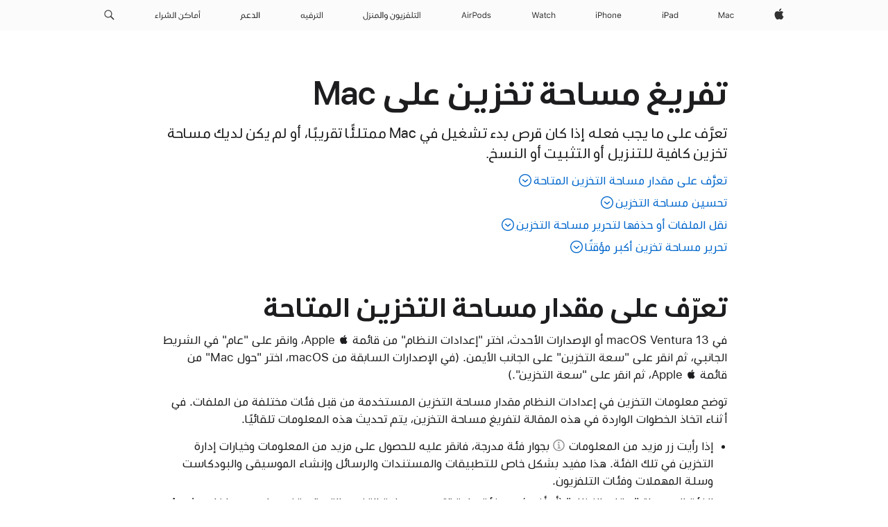

--- FILE ---
content_type: text/html;charset=utf-8
request_url: https://support.apple.com/ar-jo/102624
body_size: 22894
content:

    <!DOCTYPE html>
    <html lang="ar" prefix="og: http://ogp.me/ns#" dir="rtl">


    
        <head>
            <meta http-equiv="expires" content="0">
            <meta name="viewport" content="width=device-width, initial-scale=1, viewport-fit=cover" />
            <meta http-equiv="X-UA-Compatible" content="IE=edge">
            <meta http-equiv="content-type" content="text/html; charset=UTF-8">
            <link rel="dns-prefetch" href="https://www.apple.com/" />
            <link rel="preconnect" href="https://www.apple.com/" crossorigin />
            
            <title lang="ar">تفريغ مساحة تخزين على Mac - Apple دعم (JO)</title>

            
                
                    <meta name="description" content="تعرَّف على ما يجب فعله إذا كان قرص بدء تشغيل في Mac ممتلئًا تقريبًا، أو لم يكن لديك مساحة تخزين كافية للتنزيل أو التثبيت أو النسخ." />
                
            

            
                <link rel="canonical" href="https://support.apple.com/ar-jo/102624" />
            

            
            
            <meta property="og:url" content="https://support.apple.com/ar-jo/102624" />
            <meta property="og:title" content="تفريغ مساحة تخزين على Mac - Apple دعم (JO)" />
            <meta property="og:description" content="تعرَّف على ما يجب فعله إذا كان قرص بدء تشغيل في Mac ممتلئًا تقريبًا، أو لم يكن لديك مساحة تخزين كافية للتنزيل أو التثبيت أو النسخ." />
            <meta property="og:site_name" content="Apple Support" />
            <meta property="og:locale" content="ar_JO" />
            <meta property="og:type" content="article" />

            
            <link rel="apple-touch-icon" href="/favicon.ico">
            <link rel="icon" type="image/png" href="/favicon.ico">
            
            
            
                
                    <link rel="alternate" hreflang="en-ie" href="https://support.apple.com/en-ie/102624">
                
                    <link rel="alternate" hreflang="ar-kw" href="https://support.apple.com/ar-kw/102624">
                
                    <link rel="alternate" hreflang="en-il" href="https://support.apple.com/en-il/102624">
                
                    <link rel="alternate" hreflang="en-in" href="https://support.apple.com/en-in/102624">
                
                    <link rel="alternate" hreflang="en-ae" href="https://support.apple.com/en-ae/102624">
                
                    <link rel="alternate" hreflang="en-za" href="https://support.apple.com/en-za/102624">
                
                    <link rel="alternate" hreflang="no-no" href="https://support.apple.com/no-no/102624">
                
                    <link rel="alternate" hreflang="en-al" href="https://support.apple.com/en-al/102624">
                
                    <link rel="alternate" hreflang="en-is" href="https://support.apple.com/en-is/102624">
                
                    <link rel="alternate" hreflang="el-gr" href="https://support.apple.com/el-gr/102624">
                
                    <link rel="alternate" hreflang="en-am" href="https://support.apple.com/en-am/102624">
                
                    <link rel="alternate" hreflang="nl-nl" href="https://support.apple.com/nl-nl/102624">
                
                    <link rel="alternate" hreflang="en-au" href="https://support.apple.com/en-au/102624">
                
                    <link rel="alternate" hreflang="he-il" href="https://support.apple.com/he-il/102624">
                
                    <link rel="alternate" hreflang="en-az" href="https://support.apple.com/en-az/102624">
                
                    <link rel="alternate" hreflang="hu-hu" href="https://support.apple.com/hu-hu/102624">
                
                    <link rel="alternate" hreflang="en-jo" href="https://support.apple.com/en-jo/102624">
                
                    <link rel="alternate" hreflang="en-bh" href="https://support.apple.com/en-bh/102624">
                
                    <link rel="alternate" hreflang="es-cl" href="https://support.apple.com/es-cl/102624">
                
                    <link rel="alternate" hreflang="fr-sn" href="https://support.apple.com/fr-sn/102624">
                
                    <link rel="alternate" hreflang="fr-ca" href="https://support.apple.com/fr-ca/102624">
                
                    <link rel="alternate" hreflang="es-co" href="https://support.apple.com/es-co/102624">
                
                    <link rel="alternate" hreflang="en-bn" href="https://support.apple.com/en-bn/102624">
                
                    <link rel="alternate" hreflang="pl-pl" href="https://support.apple.com/pl-pl/102624">
                
                    <link rel="alternate" hreflang="pt-pt" href="https://support.apple.com/pt-pt/102624">
                
                    <link rel="alternate" hreflang="en-sa" href="https://support.apple.com/en-sa/102624">
                
                    <link rel="alternate" hreflang="ar-eg" href="https://support.apple.com/ar-eg/102624">
                
                    <link rel="alternate" hreflang="fr-be" href="https://support.apple.com/fr-be/102624">
                
                    <link rel="alternate" hreflang="en-bw" href="https://support.apple.com/en-bw/102624">
                
                    <link rel="alternate" hreflang="en-sg" href="https://support.apple.com/en-sg/102624">
                
                    <link rel="alternate" hreflang="en-by" href="https://support.apple.com/en-by/102624">
                
                    <link rel="alternate" hreflang="en-ke" href="https://support.apple.com/en-ke/102624">
                
                    <link rel="alternate" hreflang="en-ge" href="https://support.apple.com/en-ge/102624">
                
                    <link rel="alternate" hreflang="en-om" href="https://support.apple.com/en-om/102624">
                
                    <link rel="alternate" hreflang="hr-hr" href="https://support.apple.com/hr-hr/102624">
                
                    <link rel="alternate" hreflang="zh-mo" href="https://support.apple.com/zh-mo/102624">
                
                    <link rel="alternate" hreflang="de-at" href="https://support.apple.com/de-at/102624">
                
                    <link rel="alternate" hreflang="en-gu" href="https://support.apple.com/en-gu/102624">
                
                    <link rel="alternate" hreflang="en-gw" href="https://support.apple.com/en-gw/102624">
                
                    <link rel="alternate" hreflang="fr-gn" href="https://support.apple.com/fr-gn/102624">
                
                    <link rel="alternate" hreflang="fr-gq" href="https://support.apple.com/fr-gq/102624">
                
                    <link rel="alternate" hreflang="cs-cz" href="https://support.apple.com/cs-cz/102624">
                
                    <link rel="alternate" hreflang="en-ph" href="https://support.apple.com/en-ph/102624">
                
                    <link rel="alternate" hreflang="ro-md" href="https://support.apple.com/ro-md/102624">
                
                    <link rel="alternate" hreflang="zh-tw" href="https://support.apple.com/zh-tw/102624">
                
                    <link rel="alternate" hreflang="en-hk" href="https://support.apple.com/en-hk/102624">
                
                    <link rel="alternate" hreflang="ko-kr" href="https://support.apple.com/ko-kr/102624">
                
                    <link rel="alternate" hreflang="sk-sk" href="https://support.apple.com/sk-sk/102624">
                
                    <link rel="alternate" hreflang="ar-om" href="https://support.apple.com/ar-om/102624">
                
                    <link rel="alternate" hreflang="ru-ru" href="https://support.apple.com/ru-ru/102624">
                
                    <link rel="alternate" hreflang="en-qa" href="https://support.apple.com/en-qa/102624">
                
                    <link rel="alternate" hreflang="sv-se" href="https://support.apple.com/sv-se/102624">
                
                    <link rel="alternate" hreflang="da-dk" href="https://support.apple.com/da-dk/102624">
                
                    <link rel="alternate" hreflang="uk-ua" href="https://support.apple.com/uk-ua/102624">
                
                    <link rel="alternate" hreflang="en-mk" href="https://support.apple.com/en-mk/102624">
                
                    <link rel="alternate" hreflang="en-us" href="https://support.apple.com/en-us/102624">
                
                    <link rel="alternate" hreflang="en-mn" href="https://support.apple.com/en-mn/102624">
                
                    <link rel="alternate" hreflang="en-eg" href="https://support.apple.com/en-eg/102624">
                
                    <link rel="alternate" hreflang="en-mo" href="https://support.apple.com/en-mo/102624">
                
                    <link rel="alternate" hreflang="en-uz" href="https://support.apple.com/en-uz/102624">
                
                    <link rel="alternate" hreflang="fr-ne" href="https://support.apple.com/fr-ne/102624">
                
                    <link rel="alternate" hreflang="en-mt" href="https://support.apple.com/en-mt/102624">
                
                    <link rel="alternate" hreflang="nl-be" href="https://support.apple.com/nl-be/102624">
                
                    <link rel="alternate" hreflang="zh-cn" href="https://support.apple.com/zh-cn/102624">
                
                    <link rel="alternate" hreflang="en-mz" href="https://support.apple.com/en-mz/102624">
                
                    <link rel="alternate" hreflang="en-my" href="https://support.apple.com/en-my/102624">
                
                    <link rel="alternate" hreflang="fr-ml" href="https://support.apple.com/fr-ml/102624">
                
                    <link rel="alternate" hreflang="fr-mu" href="https://support.apple.com/fr-mu/102624">
                
                    <link rel="alternate" hreflang="en-ng" href="https://support.apple.com/en-ng/102624">
                
                    <link rel="alternate" hreflang="el-cy" href="https://support.apple.com/el-cy/102624">
                
                    <link rel="alternate" hreflang="en-vn" href="https://support.apple.com/en-vn/102624">
                
                    <link rel="alternate" hreflang="de-ch" href="https://support.apple.com/de-ch/102624">
                
                    <link rel="alternate" hreflang="ja-jp" href="https://support.apple.com/ja-jp/102624">
                
                    <link rel="alternate" hreflang="ar-qa" href="https://support.apple.com/ar-qa/102624">
                
                    <link rel="alternate" hreflang="en-nz" href="https://support.apple.com/en-nz/102624">
                
                    <link rel="alternate" hreflang="ro-ro" href="https://support.apple.com/ro-ro/102624">
                
                    <link rel="alternate" hreflang="tr-tr" href="https://support.apple.com/tr-tr/102624">
                
                    <link rel="alternate" hreflang="fr-fr" href="https://support.apple.com/fr-fr/102624">
                
                    <link rel="alternate" hreflang="vi-vn" href="https://support.apple.com/vi-vn/102624">
                
                    <link rel="alternate" hreflang="en-gb" href="https://support.apple.com/en-gb/102624">
                
                    <link rel="alternate" hreflang="fi-fi" href="https://support.apple.com/fi-fi/102624">
                
                    <link rel="alternate" hreflang="en-kg" href="https://support.apple.com/en-kg/102624">
                
                    <link rel="alternate" hreflang="en-ca" href="https://support.apple.com/en-ca/102624">
                
                    <link rel="alternate" hreflang="fr-tn" href="https://support.apple.com/fr-tn/102624">
                
                    <link rel="alternate" hreflang="ar-ae" href="https://support.apple.com/ar-ae/102624">
                
                    <link rel="alternate" hreflang="en-kw" href="https://support.apple.com/en-kw/102624">
                
                    <link rel="alternate" hreflang="en-kz" href="https://support.apple.com/en-kz/102624">
                
                    <link rel="alternate" hreflang="fr-cf" href="https://support.apple.com/fr-cf/102624">
                
                    <link rel="alternate" hreflang="fr-ci" href="https://support.apple.com/fr-ci/102624">
                
                    <link rel="alternate" hreflang="fr-ch" href="https://support.apple.com/fr-ch/102624">
                
                    <link rel="alternate" hreflang="es-us" href="https://support.apple.com/es-us/102624">
                
                    <link rel="alternate" hreflang="fr-cm" href="https://support.apple.com/fr-cm/102624">
                
                    <link rel="alternate" hreflang="en-lb" href="https://support.apple.com/en-lb/102624">
                
                    <link rel="alternate" hreflang="en-tj" href="https://support.apple.com/en-tj/102624">
                
                    <link rel="alternate" hreflang="en-tm" href="https://support.apple.com/en-tm/102624">
                
                    <link rel="alternate" hreflang="ar-sa" href="https://support.apple.com/ar-sa/102624">
                
                    <link rel="alternate" hreflang="de-de" href="https://support.apple.com/de-de/102624">
                
                    <link rel="alternate" hreflang="en-lk" href="https://support.apple.com/en-lk/102624">
                
                    <link rel="alternate" hreflang="fr-ma" href="https://support.apple.com/fr-ma/102624">
                
                    <link rel="alternate" hreflang="zh-hk" href="https://support.apple.com/zh-hk/102624">
                
                    <link rel="alternate" hreflang="de-li" href="https://support.apple.com/de-li/102624">
                
                    <link rel="alternate" hreflang="pt-br" href="https://support.apple.com/pt-br/102624">
                
                    <link rel="alternate" hreflang="ar-bh" href="https://support.apple.com/ar-bh/102624">
                
                    <link rel="alternate" hreflang="es-es" href="https://support.apple.com/es-es/102624">
                
                    <link rel="alternate" hreflang="ar-jo" href="https://support.apple.com/ar-jo/102624">
                
                    <link rel="alternate" hreflang="fr-mg" href="https://support.apple.com/fr-mg/102624">
                
                    <link rel="alternate" hreflang="es-mx" href="https://support.apple.com/es-mx/102624">
                
                    <link rel="alternate" hreflang="it-it" href="https://support.apple.com/it-it/102624">
                
                    <link rel="alternate" hreflang="en-ug" href="https://support.apple.com/en-ug/102624">
                
                    <link rel="alternate" hreflang="id-id" href="https://support.apple.com/id-id/102624">
                
                    <link rel="alternate" hreflang="de-lu" href="https://support.apple.com/de-lu/102624">
                
                    <link rel="alternate" hreflang="en-md" href="https://support.apple.com/en-md/102624">
                
                    <link rel="alternate" hreflang="fr-lu" href="https://support.apple.com/fr-lu/102624">
                
                    <link rel="alternate" hreflang="en-me" href="https://support.apple.com/en-me/102624">
                
                    <link rel="alternate" hreflang="th-th" href="https://support.apple.com/th-th/102624">
                
            

		    
		    	<style>
                    .viewport-content{margin-right:auto;margin-left:auto;width:980px}.viewport-content{margin-right:auto;margin-left:auto;width:692px}.viewport-content{margin-right:auto;margin-left:auto;width:87.5%}.viewport-content{margin-right:auto;margin-left:auto;width:980px}.viewport-content{margin-right:auto;margin-left:auto;width:692px}.viewport-content{margin-right:auto;margin-left:auto;width:87.5%}.subheader{font-size:21px;line-height:1.381;font-weight:400;letter-spacing:.011em;font-family:SF Pro Display,SF Pro Icons,Helvetica Neue,Helvetica,Arial,sans-serif}.subheader{font-size:19px;line-height:1.4211;font-weight:400;letter-spacing:.012em;font-family:SF Pro Display,SF Pro Icons,Helvetica Neue,Helvetica,Arial,sans-serif}.globalnav-placeholder{height:44px}.globalnav-placeholder{height:48px}.globalnav-curtain{background:rgba(232,232,237,.4);-webkit-backdrop-filter:blur(20px);backdrop-filter:blur(20px);visibility:hidden;position:fixed;opacity:0;top:0;right:0;bottom:0;left:0;width:100%;height:100%;z-index:9998;transition:opacity .32s cubic-bezier(.4,0,.6,1) 80ms,visibility .32s step-end 80ms}.globalheader-light .globalnav-curtain{background:rgba(232,232,237,.4)}.globalnav-link-text-container{display:flex}.globalnav-link svg{transform:translateZ(0)}.globalnav-submenu-trigger-item{list-style:none}.globalnav-image-compact{pointer-events:none}.viewport-content{margin-inline-start:auto;margin-inline-end:auto;width:980px}.viewport-content{margin-inline-start:auto;margin-inline-end:auto;width:692px}.viewport-content{margin-inline-start:auto;margin-inline-end:auto;width:87.5%}
                </style>
                <link rel="preload" as="style" href="/clientside/build/app-ac-rtl.css"
                    onload="this.onload=null;this.rel='stylesheet'">
                <link rel="stylesheet" href="/clientside/build/tabnav.css" type="text/css" />
                <noscript>
                    <link rel="stylesheet" href="/clientside/build/app-ac-rtl.css" type="text/css" />
                </noscript>
                
            <link rel="preload" as="style" href="/clientside/build/gb_ltr_rtl_common.css"
                onload="this.onload=null;this.rel='stylesheet'">
            <noscript>
                <link rel="stylesheet" href="/clientside/build/gb_ltr_rtl_common.css" type="text/css" />
            </noscript>

        
    <link rel="preload" as="style"
        href="//www.apple.com/wss/fonts?families=:SF+Pro+Gulf,v1:200,300,400,500,600|SF+Pro,v1:200,300,400,500,600|SF+Pro+Icons,v1"
        onload="this.onload=null;this.rel='stylesheet'">
    <noscript>
        <link rel="stylesheet" href="//www.apple.com/wss/fonts?families=:SF+Pro+Gulf,v1:200,300,400,500,600|SF+Pro,v1:200,300,400,500,600|SF+Pro+Icons,v1" type="text/css" />
    </noscript>


            <script>
                var data = {
                        showHelpFulfeedBack: true,
                        isPreview : false,
                        showPricingTool: false,
                        podCookie: "jo~ar",
                        dtmPageName: "acs.pageload",
                        locale: "ar_SA",
                        id: "102624",
                        contentType: "AC",
                        domain: "support.apple.com",
                        isNeighborJsEnabled: true,
                        showPricingServiceTypeDropdown: false,
                        showPricingProductDropdown:true,
                        showPricingModelDropdown:true,
                        urlLocale: "ar-jo",
                        pricingProductId:"",
                        pricingServiceItemId:"",
                        supportCategory: "",
                        showRecommendation : true,
                        configApiURL : "https://support.apple.com/ols/api/config",
                        isSecureEnv : false,
                        contentDropdownSelectedOption: "",
                        isOberonContent: false,
                        enableAskAppleChat: false,
                        akamaiEdgeScapeURL: "https://support.apple.com/edge-sight",
                        useragentMapping: '{"iPhone":"TAG_1737644162638","Apple Watch":"TAG_1737643896544","PC":"TAG_1737644311532","iPad":"TAG_1737644106898","iPod":"TAG_1737644228957","Apple TV":"TAG_1737643830588","Mac":"TAG_1737644273189","Android":"TAG_1737643675337","HomePod":"TAG_1737644014443","Vision Pro":"TAG_1737644346859"}'
                    }
                //for launch - video tracking
                
                    window.appState = JSON.stringify(data);
                

            </script>

            

            <!-- Below CSS is to disable videos click and hide play button on page load -->
            <style>
                .videoComponentContainer > a.videoComponent{
                    pointer-events: none;
                }
                .videoComponentContainer > a.videoComponent .thumbnail-button{
                    display: none;
                }
            </style>
            <script>
 
    var _applemd = {
        page: {
            
            site_section: "kb",
            
            content_type: "ac",
            info_type: "issue-self solve,CS - Information types",
            topics: "",
            in_house: "",
            locale: "ar-jo",
            
            friendly_content: {
                title: `تفريغ مساحة تخزين على Mac`,
                publish_date: "12102025",
                
                    content_id: "102624",
                    status: "unarchived",
                    version: "8.0.0.0"
                
            },
            
             testandtarget:{
                throttle:"0.0" 
            },
            
            
        },
         
            product: {
                list: ["acs::kb::productcategory::CS - Device::Mac",]
            }
        
    };
    const isMobilePlayer = /iPhone|iPod|Android/i.test(navigator.userAgent);
    

</script>

            
                <script src="/clientside/build/nn.js" type="text/javascript" charset="utf-8"></script>
<script>
    
     var neighborInitData = {
        appDataSchemaVersion: '2.0.0',
        webVitalDataThrottlingPercentage: 100,
        reportThrottledWebVitalDataTypes: ['system:dom-content-loaded', 'system:load', 'system:unfocus', 'system:focus', 'system:unload', 'system:page-hide', 'system:visibility-change-visible', 'system:visibility-change-hidden', 'system:event', 'app:load', 'app:unload', 'app:event'],
        trackMarcomSearch: true,
        trackSurvey: true,
        
        endpoint: 'https://supportmetrics.apple.com/content/services/stats'
    }
</script>

            

             

            <noscript>
                 <style>
                .videoComponentContainer > a.videoComponent{
                    pointer-events: unset;
                }
                .videoComponentContainer > a.videoComponent .thumbnail-button{
                    display: unset;
                }
            </style>
            </noscript>


     
        <script type="application/ld+json">
            { 
            "@context": "https://schema.org", 
            "@type": "WebPage", 
            "name": "تفريغ مساحة تخزين على Mac - Apple دعم (JO)", 
            "keywords": [
                {"@type": "DefinedTerm", "name": "gb-loc-disclaimer"}
                
            ]
            }
        </script>
	



</head>

    

    <body class="ac-gn-current-support no-js ">
        


        





         <meta name="globalnav-store-key" content="S2A49YFKJF2JAT22K" />
<meta name="globalnav-search-field[name]" content="q" />
<meta name="globalnav-search-field[action]" content="https://support.apple.com/kb/index" />
<meta name="globalnav-search-field[src]" content="globalnav_support" />
<meta name="globalnav-search-field[type]" content="organic" />
<meta name="globalnav-search-field[page]" content="search" />
<meta name="globalnav-search-field[locale]" content="ar_JO" />
<meta name="globalnav-search-field[placeholder]" content="البحث في الدّعم" />
<link
  rel="stylesheet"
  type="text/css"
  href="https://www.apple.com/api-www/global-elements/global-header/v1/assets/globalheader.css"
/>
<div id="globalheader" class="globalnav-scrim globalheader-light"><aside id="globalmessage-segment" lang="ar-JO" dir="rtl" class="globalmessage-segment"><ul data-strings="{}" class="globalmessage-segment-content"></ul></aside><nav id="globalnav" lang="ar-JO" dir="rtl" aria-label="العامة" data-analytics-element-engagement-start="globalnav:onFlyoutOpen" data-analytics-element-engagement-end="globalnav:onFlyoutClose" data-analytics-activitymap-region-id="global nav" data-analytics-region="global nav" class="globalnav no-js   "><div class="globalnav-content"><div class="globalnav-item globalnav-menuback"><button aria-label="القائمة الرئيسية" class="globalnav-menuback-button"><span class="globalnav-chevron-icon"><svg height="48" viewBox="0 0 9 48" width="9" xmlns="http://www.w3.org/2000/svg"><path d="m1.5618 24.0621 6.5581-6.4238c.2368-.2319.2407-.6118.0088-.8486-.2324-.2373-.6123-.2407-.8486-.0088l-7 6.8569c-.1157.1138-.1807.2695-.1802.4316.001.1621.0674.3174.1846.4297l7 6.7241c.1162.1118.2661.1675.4155.1675.1577 0 .3149-.062.4326-.1846.2295-.2388.2222-.6187-.0171-.8481z"></path></svg></span></button></div><ul id="globalnav-list" class="globalnav-list"><li data-analytics-element-engagement="globalnav hover - apple" class="
				globalnav-item
				globalnav-item-apple
				
				
			"><a href="https://www.apple.com/jo-ar/" data-globalnav-item-name="apple" data-analytics-title="apple home" aria-label="Apple‏" class="globalnav-link globalnav-link-apple"><span class="globalnav-image-regular globalnav-link-image"><svg height="44" viewBox="0 0 14 44" width="14" xmlns="http://www.w3.org/2000/svg"><path d="m13.0729 17.6825a3.61 3.61 0 0 0 -1.7248 3.0365 3.5132 3.5132 0 0 0 2.1379 3.2223 8.394 8.394 0 0 1 -1.0948 2.2618c-.6816.9812-1.3943 1.9623-2.4787 1.9623s-1.3633-.63-2.613-.63c-1.2187 0-1.6525.6507-2.644.6507s-1.6834-.9089-2.4787-2.0243a9.7842 9.7842 0 0 1 -1.6628-5.2776c0-3.0984 2.014-4.7405 3.9969-4.7405 1.0535 0 1.9314.6919 2.5924.6919.63 0 1.6112-.7333 2.8092-.7333a3.7579 3.7579 0 0 1 3.1604 1.5802zm-3.7284-2.8918a3.5615 3.5615 0 0 0 .8469-2.22 1.5353 1.5353 0 0 0 -.031-.32 3.5686 3.5686 0 0 0 -2.3445 1.2084 3.4629 3.4629 0 0 0 -.8779 2.1585 1.419 1.419 0 0 0 .031.2892 1.19 1.19 0 0 0 .2169.0207 3.0935 3.0935 0 0 0 2.1586-1.1368z"></path></svg></span><span class="globalnav-image-compact globalnav-link-image"><svg height="48" viewBox="0 0 17 48" width="17" xmlns="http://www.w3.org/2000/svg"><path d="m15.5752 19.0792a4.2055 4.2055 0 0 0 -2.01 3.5376 4.0931 4.0931 0 0 0 2.4908 3.7542 9.7779 9.7779 0 0 1 -1.2755 2.6351c-.7941 1.1431-1.6244 2.2862-2.8878 2.2862s-1.5883-.734-3.0443-.734c-1.42 0-1.9252.7581-3.08.7581s-1.9611-1.0589-2.8876-2.3584a11.3987 11.3987 0 0 1 -1.9373-6.1487c0-3.61 2.3464-5.523 4.6566-5.523 1.2274 0 2.25.8062 3.02.8062.734 0 1.8771-.8543 3.2729-.8543a4.3778 4.3778 0 0 1 3.6822 1.841zm-6.8586-2.0456a1.3865 1.3865 0 0 1 -.2527-.024 1.6557 1.6557 0 0 1 -.0361-.337 4.0341 4.0341 0 0 1 1.0228-2.5148 4.1571 4.1571 0 0 1 2.7314-1.4078 1.7815 1.7815 0 0 1 .0361.373 4.1487 4.1487 0 0 1 -.9867 2.587 3.6039 3.6039 0 0 1 -2.5148 1.3236z"></path></svg></span><span class="globalnav-link-text">Apple‏</span></a></li><li data-topnav-flyout-item="menu" data-topnav-flyout-label="Menu" role="none" class="globalnav-item globalnav-menu"><div data-topnav-flyout="menu" class="globalnav-flyout"><div class="globalnav-menu-list"><div data-analytics-element-engagement="globalnav hover - mac" class="
				globalnav-item
				globalnav-item-mac
				globalnav-item-menu
				
			"><ul role="none" class="globalnav-submenu-trigger-group"><li class="globalnav-submenu-trigger-item"><a href="https://www.apple.com/jo-ar/mac/" data-globalnav-item-name="mac" data-topnav-flyout-trigger-compact="true" data-analytics-title="mac" data-analytics-element-engagement="hover - mac" aria-label="Mac" class="globalnav-link globalnav-submenu-trigger-link globalnav-link-mac"><span class="globalnav-link-text-container"><span class="globalnav-image-regular globalnav-link-image"><svg height="44" viewBox="0 0 23 44" width="23" xmlns="http://www.w3.org/2000/svg"><path d="m8.1558 25.9987v-6.457h-.0703l-2.666 6.457h-.8907l-2.666-6.457h-.0703v6.457h-.9844v-8.4551h1.2246l2.8945 7.0547h.0938l2.8945-7.0547h1.2246v8.4551zm2.5166-1.7696c0-1.1309.832-1.7812 2.3027-1.8691l1.8223-.1113v-.5742c0-.7793-.4863-1.207-1.4297-1.207-.7559 0-1.2832.2871-1.4238.7852h-1.0195c.1348-1.0137 1.1309-1.6816 2.4785-1.6816 1.541 0 2.4023.791 2.4023 2.1035v4.3242h-.9609v-.9318h-.0938c-.4102.6738-1.1016 1.043-1.9453 1.043-1.2246 0-2.1328-.7266-2.1328-1.8809zm4.125-.5859v-.5801l-1.6992.1113c-.9609.0645-1.3828.3984-1.3828 1.0312 0 .6445.5449 1.0195 1.2773 1.0195 1.0371.0001 1.8047-.6796 1.8047-1.5819zm6.958-2.0273c-.1641-.627-.7207-1.1367-1.6289-1.1367-1.1367 0-1.8516.9082-1.8516 2.3379 0 1.459.7266 2.3848 1.8516 2.3848.8496 0 1.4414-.3926 1.6289-1.1074h1.0195c-.1816 1.1602-1.125 2.0156-2.6426 2.0156-1.7695 0-2.9004-1.2832-2.9004-3.293 0-1.9688 1.125-3.2461 2.8945-3.2461 1.5352 0 2.4727.9199 2.6484 2.0449z"></path></svg></span><span class="globalnav-link-text">Mac</span></span></a></li></ul></div><div data-analytics-element-engagement="globalnav hover - ipad" class="
				globalnav-item
				globalnav-item-ipad
				globalnav-item-menu
				
			"><ul role="none" class="globalnav-submenu-trigger-group"><li class="globalnav-submenu-trigger-item"><a href="https://www.apple.com/jo-ar/ipad/" data-globalnav-item-name="ipad" data-topnav-flyout-trigger-compact="true" data-analytics-title="ipad" data-analytics-element-engagement="hover - ipad" aria-label="iPad‏" class="globalnav-link globalnav-submenu-trigger-link globalnav-link-ipad"><span class="globalnav-link-text-container"><span class="globalnav-image-regular globalnav-link-image"><svg height="44" viewBox="0 0 24 44" width="24" xmlns="http://www.w3.org/2000/svg"><path d="m14.9575 23.7002c0 .902-.768 1.582-1.805 1.582-.732 0-1.277-.375-1.277-1.02 0-.632.422-.966 1.383-1.031l1.699-.111zm-1.395-4.072c-1.347 0-2.343.668-2.478 1.681h1.019c.141-.498.668-.785 1.424-.785.944 0 1.43.428 1.43 1.207v.574l-1.822.112c-1.471.088-2.303.738-2.303 1.869 0 1.154.908 1.881 2.133 1.881.844 0 1.535-.369 1.945-1.043h.094v.931h.961v-4.324c0-1.312-.862-2.103-2.403-2.103zm6.769 5.575c-1.155 0-1.846-.885-1.846-2.361 0-1.471.697-2.362 1.846-2.362 1.142 0 1.857.914 1.857 2.362 0 1.459-.709 2.361-1.857 2.361zm1.834-8.027v3.503h-.088c-.358-.691-1.102-1.107-1.981-1.107-1.605 0-2.654 1.289-2.654 3.27 0 1.986 1.037 3.269 2.654 3.269.873 0 1.623-.416 2.022-1.119h.093v1.008h.961v-8.824zm-15.394 4.869h-1.863v-3.563h1.863c1.225 0 1.899.639 1.899 1.799 0 1.119-.697 1.764-1.899 1.764zm.276-4.5h-3.194v8.455h1.055v-3.018h2.127c1.588 0 2.719-1.119 2.719-2.701 0-1.611-1.108-2.736-2.707-2.736zm-6.064 8.454h1.008v-6.316h-1.008zm-.199-8.237c0-.387.316-.704.703-.704s.703.317.703.704c0 .386-.316.703-.703.703s-.703-.317-.703-.703z"></path></svg></span><span class="globalnav-link-text">iPad‏</span></span></a></li></ul></div><div data-analytics-element-engagement="globalnav hover - iphone" class="
				globalnav-item
				globalnav-item-iphone
				globalnav-item-menu
				
			"><ul role="none" class="globalnav-submenu-trigger-group"><li class="globalnav-submenu-trigger-item"><a href="https://www.apple.com/jo-ar/iphone/" data-globalnav-item-name="iphone" data-topnav-flyout-trigger-compact="true" data-analytics-title="iphone" data-analytics-element-engagement="hover - iphone" aria-label="iPhone" class="globalnav-link globalnav-submenu-trigger-link globalnav-link-iphone"><span class="globalnav-link-text-container"><span class="globalnav-image-regular globalnav-link-image"><svg height="44" viewBox="0 0 38 44" width="38" xmlns="http://www.w3.org/2000/svg"><path d="m32.7129 22.3203h3.48c-.023-1.119-.691-1.857-1.693-1.857-1.008 0-1.711.738-1.787 1.857zm4.459 2.045c-.293 1.078-1.277 1.746-2.66 1.746-1.752 0-2.848-1.266-2.848-3.264 0-1.986 1.113-3.275 2.848-3.275 1.705 0 2.742 1.213 2.742 3.176v.386h-4.541v.047c.053 1.248.75 2.039 1.822 2.039.815 0 1.366-.298 1.629-.855zm-12.282-4.682h.961v.996h.094c.316-.697.932-1.107 1.898-1.107 1.418 0 2.209.838 2.209 2.338v4.09h-1.007v-3.844c0-1.137-.481-1.676-1.489-1.676s-1.658.674-1.658 1.781v3.739h-1.008zm-2.499 3.158c0-1.5-.674-2.361-1.869-2.361-1.196 0-1.87.861-1.87 2.361 0 1.495.674 2.362 1.87 2.362 1.195 0 1.869-.867 1.869-2.362zm-4.782 0c0-2.033 1.114-3.269 2.913-3.269 1.798 0 2.912 1.236 2.912 3.269 0 2.028-1.114 3.27-2.912 3.27-1.799 0-2.913-1.242-2.913-3.27zm-6.636-5.666h1.008v3.504h.093c.317-.697.979-1.107 1.946-1.107 1.336 0 2.179.855 2.179 2.338v4.09h-1.007v-3.844c0-1.119-.504-1.676-1.459-1.676-1.131 0-1.752.715-1.752 1.781v3.739h-1.008zm-6.015 4.87h1.863c1.202 0 1.899-.645 1.899-1.764 0-1.16-.674-1.799-1.899-1.799h-1.863zm2.139-4.5c1.599 0 2.707 1.125 2.707 2.736 0 1.582-1.131 2.701-2.719 2.701h-2.127v3.018h-1.055v-8.455zm-6.114 8.454h1.008v-6.316h-1.008zm-.2-8.238c0-.386.317-.703.703-.703.387 0 .704.317.704.703 0 .387-.317.704-.704.704-.386 0-.703-.317-.703-.704z"></path></svg></span><span class="globalnav-link-text">iPhone</span></span></a></li></ul></div><div data-analytics-element-engagement="globalnav hover - watch" class="
				globalnav-item
				globalnav-item-watch
				globalnav-item-menu
				
			"><ul role="none" class="globalnav-submenu-trigger-group"><li class="globalnav-submenu-trigger-item"><a href="https://www.apple.com/jo-ar/watch/" data-globalnav-item-name="watch" data-topnav-flyout-trigger-compact="true" data-analytics-title="watch" data-analytics-element-engagement="hover - watch" aria-label="Watch" class="globalnav-link globalnav-submenu-trigger-link globalnav-link-watch"><span class="globalnav-link-text-container"><span class="globalnav-image-regular globalnav-link-image"><svg height="44" viewBox="0 0 35 44" width="35" xmlns="http://www.w3.org/2000/svg"><path d="m28.9819 17.1758h1.008v3.504h.094c.316-.697.978-1.108 1.945-1.108 1.336 0 2.18.856 2.18 2.338v4.09h-1.008v-3.844c0-1.119-.504-1.675-1.459-1.675-1.131 0-1.752.715-1.752 1.781v3.738h-1.008zm-2.42 4.441c-.164-.627-.721-1.136-1.629-1.136-1.137 0-1.852.908-1.852 2.338 0 1.459.727 2.384 1.852 2.384.849 0 1.441-.392 1.629-1.107h1.019c-.182 1.16-1.125 2.016-2.642 2.016-1.77 0-2.901-1.284-2.901-3.293 0-1.969 1.125-3.247 2.895-3.247 1.535 0 2.472.92 2.648 2.045zm-6.533-3.568v1.635h1.407v.844h-1.407v3.574c0 .744.282 1.06.938 1.06.182 0 .281-.006.469-.023v.85c-.2.035-.393.058-.592.058-1.301 0-1.822-.48-1.822-1.687v-3.832h-1.02v-.844h1.02v-1.635zm-4.2 5.596v-.58l-1.699.111c-.961.064-1.383.398-1.383 1.031 0 .645.545 1.02 1.277 1.02 1.038 0 1.805-.68 1.805-1.582zm-4.125.586c0-1.131.832-1.782 2.303-1.869l1.822-.112v-.574c0-.779-.486-1.207-1.43-1.207-.755 0-1.283.287-1.423.785h-1.02c.135-1.014 1.131-1.682 2.479-1.682 1.541 0 2.402.792 2.402 2.104v4.324h-.961v-.931h-.094c-.41.673-1.101 1.043-1.945 1.043-1.225 0-2.133-.727-2.133-1.881zm-7.684 1.769h-.996l-2.303-8.455h1.101l1.682 6.873h.07l1.893-6.873h1.066l1.893 6.873h.07l1.682-6.873h1.101l-2.302 8.455h-.996l-1.946-6.674h-.07z"></path></svg></span><span class="globalnav-link-text">Watch</span></span></a></li></ul></div><div data-analytics-element-engagement="globalnav hover - airpods" class="
				globalnav-item
				globalnav-item-airpods
				globalnav-item-menu
				
			"><ul role="none" class="globalnav-submenu-trigger-group"><li class="globalnav-submenu-trigger-item"><a href="https://www.apple.com/jo-ar/airpods/" data-globalnav-item-name="airpods" data-topnav-flyout-trigger-compact="true" data-analytics-title="airpods" data-analytics-element-engagement="hover - airpods" aria-label="AirPods" class="globalnav-link globalnav-submenu-trigger-link globalnav-link-airpods"><span class="globalnav-link-text-container"><span class="globalnav-image-regular globalnav-link-image"><svg height="44" viewBox="0 0 43 44" width="43" xmlns="http://www.w3.org/2000/svg"><path d="m11.7153 19.6836h.961v.937h.094c.187-.615.914-1.048 1.752-1.048.164 0 .375.011.504.029v1.008c-.082-.024-.446-.059-.645-.059-.961 0-1.658.645-1.658 1.535v3.914h-1.008zm28.135-.111c1.324 0 2.244.656 2.379 1.693h-.996c-.135-.504-.627-.838-1.389-.838-.75 0-1.336.381-1.336.943 0 .434.352.704 1.096.885l.973.235c1.189.287 1.763.802 1.763 1.711 0 1.13-1.095 1.91-2.531 1.91-1.406 0-2.373-.674-2.484-1.723h1.037c.17.533.674.873 1.482.873.85 0 1.459-.404 1.459-.984 0-.434-.328-.727-1.002-.891l-1.084-.264c-1.183-.287-1.722-.796-1.722-1.71 0-1.049 1.013-1.84 2.355-1.84zm-6.665 5.631c-1.155 0-1.846-.885-1.846-2.362 0-1.471.697-2.361 1.846-2.361 1.142 0 1.857.914 1.857 2.361 0 1.459-.709 2.362-1.857 2.362zm1.834-8.028v3.504h-.088c-.358-.691-1.102-1.107-1.981-1.107-1.605 0-2.654 1.289-2.654 3.269 0 1.987 1.037 3.27 2.654 3.27.873 0 1.623-.416 2.022-1.119h.094v1.007h.961v-8.824zm-9.001 8.028c-1.195 0-1.869-.868-1.869-2.362 0-1.5.674-2.361 1.869-2.361 1.196 0 1.869.861 1.869 2.361 0 1.494-.673 2.362-1.869 2.362zm0-5.631c-1.799 0-2.912 1.236-2.912 3.269 0 2.028 1.113 3.27 2.912 3.27s2.912-1.242 2.912-3.27c0-2.033-1.113-3.269-2.912-3.269zm-17.071 6.427h1.008v-6.316h-1.008zm-.199-8.238c0-.387.317-.703.703-.703.387 0 .703.316.703.703s-.316.703-.703.703c-.386 0-.703-.316-.703-.703zm-6.137 4.922 1.324-3.773h.093l1.325 3.773zm1.892-5.139h-1.043l-3.117 8.455h1.107l.85-2.42h3.363l.85 2.42h1.107zm14.868 4.5h-1.864v-3.562h1.864c1.224 0 1.898.639 1.898 1.799 0 1.119-.697 1.763-1.898 1.763zm.275-4.5h-3.193v8.455h1.054v-3.017h2.127c1.588 0 2.719-1.119 2.719-2.701 0-1.612-1.107-2.737-2.707-2.737z"></path></svg></span><span class="globalnav-link-text">AirPods</span></span></a></li></ul></div><div data-analytics-element-engagement="globalnav hover - tv-home" class="
				globalnav-item
				globalnav-item-tv-home
				globalnav-item-menu
				
			"><ul role="none" class="globalnav-submenu-trigger-group"><li class="globalnav-submenu-trigger-item"><a href="https://www.apple.com/jo-ar/tv-home/" data-globalnav-item-name="tv-home" data-topnav-flyout-trigger-compact="true" data-analytics-title="tv &amp; home" data-analytics-element-engagement="hover - tv &amp; home" aria-label="التلفزيون والمنزل" class="globalnav-link globalnav-submenu-trigger-link globalnav-link-tv-home"><span class="globalnav-link-text-container"><span class="globalnav-image-regular globalnav-link-image"><svg height="44" width="84" viewBox="0 0 84 44" xmlns="http://www.w3.org/2000/svg"><path d="m2.1504 28.2734c-1.0254-.5566-1.623-1.6699-1.623-3.3516v-1.0488h1.084v1.0488c0 .6504.0996 1.1895.3047 1.6113.3984.8496 1.125 1.2539 2.0156 1.2539.4453 0 .8438-.1055 1.1895-.3105.6914-.4102 1.1133-1.248 1.1133-2.5547v-7.7461h1.084v7.7461c0 .8379-.1406 1.541-.4277 2.0977-.5684 1.1191-1.6172 1.6699-2.959 1.6699-.674.0001-1.2716-.1406-1.7814-.416zm7.2041-8.5722c0-.3926.3223-.6738.7031-.6738.3926 0 .7031.2812.7031.6738 0 .375-.3105.668-.7031.668-.3808-.0001-.7031-.293-.7031-.668zm1.2305 6.2988c-.0352.5566-.1465 1.0195-.334 1.3887-.4688.9082-1.3184 1.3008-2.4141 1.3008h-.2168v-.8672h.1289c.3281 0 .627-.0703.8906-.2051.5332-.2754.873-.8965.873-2.0215v-3.791h1.084v3.293h1.4121c.9785 0 1.541-.5508 1.541-1.6816v-1.6113h1.0898v1.6113c0 1.1309.5742 1.6816 1.541 1.6816h.0469l.1758.0703v.7734l-.1757.0586h-.3164c-.7266 0-1.2949-.2168-1.7109-.6562-.1641-.1758-.2988-.3809-.3984-.6211h-.0118c-.082.2402-.1875.4453-.3223.6211-.3456.4394-.8407.6562-1.4677.6562zm2.8066-6.2988c0-.3926.3223-.6738.7031-.6738.3926 0 .7031.2812.7031.6738 0 .375-.3105.668-.7031.668-.3808-.0001-.7031-.293-.7031-.668zm10.8457 6.2988h-.3457c-.7324 0-1.2891-.2168-1.6816-.6562-.1699-.1816-.3047-.4102-.3984-.6738h-.0234c-.0879.2578-.2109.4805-.3633.6621-.3692.4452-.9552.6679-1.7696.6679h-3.4277l-.1758-.0586v-.7852l.1758-.0586h1.2832v-1.6406c0-.6445.1113-1.1895.334-1.6348.4453-.8848 1.248-1.3535 2.2324-1.3535.498 0 .9375.1172 1.3242.3516.7676.4688 1.2422 1.3184 1.2422 2.3965v.1992c0 1.1484.5508 1.6816 1.5176 1.6816h.0762l.1758.0703v.7734zm-4.582-.9023c1.2949 0 1.9043-.6211 1.9043-1.8809 0-.3633-.0645-.6855-.1875-.9609-.2578-.5566-.7207-.8848-1.3008-.8848-.9082 0-1.4766.7207-1.4766 2.0859v1.6406h1.0606zm4.4062.8437v-.7852l.1758-.0586h1.3594v-7.9219h1.0898v8.8243h-2.4492zm4.2862-8.7656h1.084v8.8242h-1.084zm3.29 10.6054h.0352c1.5234 0 2.4375-.5215 2.8652-1.4355.0527-.1113.0938-.2227.1348-.3457h-.3691c-.8027 0-1.4648-.123-1.9805-.3633-1.0312-.4805-1.5176-1.3711-1.5176-2.5371 0-.498.1113-.9492.3281-1.3477.4395-.791 1.2363-1.2832 2.2383-1.2832.4863 0 .9199.1172 1.3066.3516.7734.4688 1.2598 1.3711 1.2598 2.6367v1.2949c0 .7969-.1465 1.4883-.4453 2.0742-.5977 1.1777-1.8457 1.8574-3.8379 1.8574h-.0176zm3.2168-3.0292v-1.295c0-1.3418-.6094-2.0859-1.4824-2.0859-.2871 0-.5449.0762-.7676.2285-.4512.3105-.7148.8496-.7148 1.5 0 .4395.0938.8086.2812 1.1074.3691.5918 1.1074.8906 2.2148.8906h.457c.0059-.1113.0118-.2285.0118-.3456zm6.1309 3.5214c-1.0254-.5566-1.623-1.6699-1.623-3.3516v-1.0488h1.084v1.0488c0 .6504.0996 1.1895.3047 1.6113.3984.8496 1.125 1.2539 2.0156 1.2539.4453 0 .8438-.1055 1.1895-.3105.6914-.4102 1.1133-1.248 1.1133-2.5547v-4.2891h1.084v4.2891c0 .8379-.1406 1.541-.4277 2.0977-.5684 1.1191-1.6172 1.6699-2.959 1.6699-.674.0001-1.2717-.1406-1.7814-.416zm1.0429-7.7988c0-.3926.3223-.6738.7031-.6738.3926 0 .7031.2812.7031.6738 0 .375-.3105.668-.7031.668-.3808 0-.7031-.293-.7031-.668zm9.5505 4.2774v-1.295c0-1.3418-.6094-2.0859-1.4824-2.0859-.2871 0-.5449.0762-.7676.2285-.4512.3105-.7148.8496-.7148 1.5 0 .4395.0938.8086.2812 1.1074.3691.5918 1.1074.8906 2.2148.8906h.457c.006-.1113.0118-.2285.0118-.3456zm2.1126 3.1875c0-.3926.3223-.6738.7031-.6738.3926 0 .7031.2812.7031.6738 0 .375-.3105.668-.7031.668-.3808-.0001-.7031-.293-.7031-.668zm.3086-1.9395h-1.4778c-.0762.293-.1758.5684-.3047.8203-.5918 1.1777-1.8281 1.8574-3.8145 1.8633h-.041v-.9023h.0352c1.5234-.0059 2.4375-.5273 2.8652-1.4355.0527-.1113.0938-.2227.1348-.3457h-.3692c-.8027 0-1.4648-.123-1.9805-.3633-1.0312-.4805-1.5176-1.3711-1.5176-2.5371 0-.498.1113-.9492.3281-1.3477.4395-.791 1.2363-1.2832 2.2383-1.2832.4863 0 .9199.1172 1.3066.3516.7734.4688 1.2598 1.3711 1.2598 2.6367v1.2949c0 .1172-.0059.2344-.0117.3457h1.3008.0032 1.7168v-4.4648h1.084v5.3671zm1.7305 1.9395c0-.3926.3223-.6738.7031-.6738.3926 0 .7031.2812.7031.6738 0 .375-.3105.668-.7031.668-.3809-.0001-.7031-.293-.7031-.668zm3.2841-8.2383c0-.3926.3223-.6738.7031-.6738.3926 0 .7031.2812.7031.6738 0 .375-.3105.668-.7031.668-.3808-.0001-.7031-.293-.7031-.668zm7.752 5.3965v-1.6407c0-1.3418-.6094-2.0859-1.4766-2.0859-.2871 0-.5391.0762-.7617.2285-.4512.3047-.7266.8438-.7266 1.4707 0 .3809.0938.7266.2812 1.0312.3691.6152 1.1074.9961 2.2148.9961h.4689zm-2.1855-6.7325c0-.3926.3223-.6738.7031-.6738.3926 0 .7031.2812.7031.6738 0 .375-.3105.668-.7031.668-.3809 0-.7031-.293-.7031-.668zm-4.3243 7.6348c-.0059.5449-.0996.9844-.2695 1.3125-.3574.6973-.9961.9668-1.7754.9668-.1465 0-.252-.0059-.375-.0117v-.8555h.1172c.7793 0 1.2188-.3223 1.2188-1.4766v-4.1309h1.084v3.293h3.5508v-.041c-.1934-.1348-.375-.2988-.5391-.4863-.334-.3691-.5508-.8672-.5508-1.5645 0-.4688.1113-.8965.3398-1.2773.4512-.7676 1.2598-1.2598 2.2266-1.2598.4863 0 .9199.1172 1.3066.3516.7734.4746 1.2598 1.3887 1.2598 2.6953v1.582h1.3359c.9785 0 1.541-.5508 1.541-1.6816v-6.2402h1.0898v6.2402c0 1.1309.5742 1.6816 1.541 1.6816h.0469l.1758.0703v.7734l-.1757.0587h-.3164c-.7266 0-1.2891-.2168-1.6875-.6562-.1582-.1758-.2871-.3809-.3867-.6211h-.0469c-.082.2402-.1875.4453-.3223.6211-.3457.4394-.832.6562-1.459.6562zm12.9727-.0586v-.7852l.1758-.0586h.0469c.9785 0 1.541-.5508 1.541-1.6816v-1.6113h1.0898v1.6113c0 1.1309.5742 1.6816 1.541 1.6816h.0469l.1758.0703v.7734l-.1758.0587h-.3164c-.7266 0-1.2949-.2168-1.7109-.6562-.1641-.1758-.2988-.3809-.3984-.6211h-.0117c-.082.2402-.1875.4453-.3223.6211-.3458.4394-.8321.6562-1.4591.6562h-.0469zm.5859-6.2402c0-.3926.3223-.6738.7031-.6738.3926 0 .7031.2812.7031.6738 0 .375-.3105.668-.7031.668-.3808-.0001-.7031-.293-.7031-.668zm2.0391 0c0-.3926.3223-.6738.7031-.6738.3926 0 .7031.2812.7031.6738 0 .375-.3105.668-.7031.668-.3808-.0001-.7031-.293-.7031-.668zm1.6406 6.2402v-.7852l.1758-.0586h1.3594v-7.9219h1.0898v8.8243h-2.4492zm4.2861-8.7656h1.084v8.8242h-1.084z"></path></svg></span><span class="globalnav-link-text">التلفزيون والمنزل</span></span></a></li></ul></div><div data-analytics-element-engagement="globalnav hover - entertainment" class="
				globalnav-item
				globalnav-item-entertainment
				globalnav-item-menu
				
			"><ul role="none" class="globalnav-submenu-trigger-group"><li class="globalnav-submenu-trigger-item"><a href="https://www.apple.com/jo-ar/entertainment/" data-globalnav-item-name="entertainment" data-topnav-flyout-trigger-compact="true" data-analytics-title="entertainment" data-analytics-element-engagement="hover - entertainment" aria-label="الترفيه" class="globalnav-link globalnav-submenu-trigger-link globalnav-link-entertainment"><span class="globalnav-link-text-container"><span class="globalnav-image-regular globalnav-link-image"><svg height="44" viewBox="0 0 33 44" width="33" xmlns="http://www.w3.org/2000/svg"><path d="m4.6523 23.416v-1.8809h-.9141c-1.3945 0-2.0508.7324-2.0508 1.8223 0 1.1074.668 1.8516 1.5 1.8516.9199 0 1.4649-.5859 1.4649-1.793zm3.2988 4.3477c0-.3633.293-.6445.6504-.6445.3633 0 .6562.2812.6562.6445 0 .3516-.293.6387-.6562.6387-.3574 0-.6504-.2871-.6504-.6387zm1.7051 0c0-.3633.293-.6445.6504-.6445.3633 0 .6562.2812.6562.6445 0 .3516-.293.6387-.6562.6387-.3574 0-.6504-.2871-.6504-.6387zm8.168-4.248v2.4844h-6.5449c-1.0195 0-1.752-.4336-2.1035-1.2773h-.0176c-.2871.8438-.9023 1.2773-1.7812 1.2773h-.3633c-1.0195 0-1.752-.4336-2.1035-1.2773h-.0059c-.2988.9141-.9551 1.3828-1.9629 1.3828-1.3008 0-2.3379-1.0781-2.3379-2.748 0-1.6523 1.0547-2.7246 3.1348-2.7246h1.998v2.7832c0 1.1309.5742 1.6816 1.5469 1.6816h.0938c.9727 0 1.541-.5508 1.541-1.6816v-1.6113h1.0898v1.6113c0 1.1309.5684 1.6816 1.541 1.6816h2.2324v-.041c-.5859-.4043-1.0898-1.0078-1.0898-2.0508 0-1.4062 1.1133-2.5371 2.5664-2.5371s2.5664 1.0898 2.5664 3.0469zm-1.084 1.582v-1.6406c0-1.3418-.6094-2.0859-1.4766-2.0859-.8613 0-1.4883.7617-1.4883 1.6992 0 1.1484.832 2.0273 2.4961 2.0273zm-2.1328-6.3809c0-.3633.293-.6445.6504-.6445.3633 0 .6562.2812.6562.6445 0 .3516-.293.6387-.6562.6387-.3574 0-.6504-.2871-.6504-.6387zm8.3926 1.3359c0-.3633.293-.6445.6504-.6445.3633 0 .6562.2812.6562.6445 0 .3516-.293.6387-.6562.6387-.3574 0-.6504-.2871-.6504-.6387zm1.7051 0c0-.3633.293-.6445.6504-.6445.3633 0 .6562.2812.6562.6445 0 .3516-.293.6387-.6562.6387-.3574 0-.6504-.2871-.6504-.6387zm4.3887-2.877v8.8242h-2.7656c-1.0195 0-1.752-.4336-2.1035-1.2773h-.0176c-.2871.8438-.9023 1.2773-1.7812 1.2773h-1.4238c-.1289 1.9219-1.2129 2.6895-2.748 2.6895h-.2168v-.8672h.1289c.9785 0 1.7637-.5332 1.7637-2.2266v-3.791h1.084v3.293h1.4121c.9727 0 1.541-.5508 1.541-1.6816v-1.6113h1.0898v1.6113c0 1.1309.5684 1.6816 1.541 1.6816h1.4062v-7.9219zm1.9297 0h1.084v8.8242h-1.084z"></path></svg></span><span class="globalnav-link-text">الترفيه</span></span></a></li></ul></div><div data-analytics-element-engagement="globalnav hover - support" class="
				globalnav-item
				globalnav-item-support
				globalnav-item-menu
				
			"><ul role="none" class="globalnav-submenu-trigger-group"><li class="globalnav-submenu-trigger-item"><a href="https://support.apple.com/ar-jo/?cid=gn-ols-home-hp-tab" data-globalnav-item-name="support" data-topnav-flyout-trigger-compact="true" data-analytics-title="support" data-analytics-element-engagement="hover - support" data-analytics-exit-link="true" aria-label="الدعم" class="globalnav-link globalnav-submenu-trigger-link globalnav-link-support"><span class="globalnav-link-text-container"><span class="globalnav-image-regular globalnav-link-image"><svg viewBox="0 0 29 44" height="44" width="29" xmlns="http://www.w3.org/2000/svg"><path d="m6 23.2c0-1.1-.6-1.8-1.5-1.8s-1.5.8-1.5 2v1.7h1.1c1.3 0 1.9-.7 1.9-1.9zm9.4 1.9v.9h-6.7-.4c-1 0-1.8-.5-2.1-1.3-.2.8-.9 1.3-2 1.3h-1.1c0 1.8-.9 2.7-2.7 2.7h-.3v-.9h.2c1.1 0 1.7-.6 1.7-1.8v-2.6c0-1.8 1.1-2.9 2.6-2.9s2.6 1.1 2.6 2.7v.2c0 1.1.5 1.7 1.5 1.7h.1 2.5c-.9-.5-1.4-1.3-1.4-2.4 0-1.7 1.3-2.9 3.2-2.9.4 0 .9.1 1.3.2v.9c-.4-.1-.8-.2-1.2-.2-1.3 0-2.2.8-2.2 2 0 1.4 1.3 2.4 3.2 2.4zm9.9-7.6v8.5h-2.4-4.2c-.7 0-1.4 0-2-.4v-.9c.7.3 1.1.4 2 .4h1.6v-2.1c0-1.5-.7-2.3-2-2.3h-.6v-.9h.6c2.1 0 3.1 1 3.1 3.1v2.1h1.3 1.4v-7.6h1.2zm1.8 0h1.1v8.5h-1.1z"></path></svg></span><span class="globalnav-link-text">الدعم</span></span></a></li></ul></div><div data-analytics-element-engagement="globalnav hover - where-to-buy" class="
				globalnav-item
				globalnav-item-where-to-buy
				globalnav-item-menu
				
			"><ul role="none" class="globalnav-submenu-trigger-group"><li class="globalnav-submenu-trigger-item"><a href="https://www.apple.com/jo-ar/buy/" data-globalnav-item-name="where-to-buy" data-topnav-flyout-trigger-compact="true" data-analytics-title="where to buy" data-analytics-element-engagement="hover - where to buy" aria-label="أماكن الشراء" class="globalnav-link globalnav-submenu-trigger-link globalnav-link-where-to-buy"><span class="globalnav-link-text-container"><span class="globalnav-image-regular globalnav-link-image"><svg version="1.1" id="Layer_1" xmlns="http://www.w3.org/2000/svg" viewBox="0 0 66 44" width="66" height="44"><path d="M5.2,25.1V26H0.4v-0.9h1.5C1.3,24.7,1,24.2,1,23.5c0-1.2,0.9-2,2.2-2c0.5,0,1,0.1,1.3,0.3v0.9c-0.4-0.2-0.8-0.2-1.2-0.2	C2.6,22.5,2,23,2,23.6c0,0.9,0.9,1.6,2,1.6L5.2,25.1z M6.9,17.5H8V26H6.9V17.5z M17.6,19.4c0-0.4,0.3-0.6,0.7-0.6s0.7,0.3,0.7,0.6	c0,0.4-0.3,0.6-0.7,0.6C17.9,20.1,17.6,19.8,17.6,19.4z M18.5,17.9c0-0.4,0.3-0.6,0.7-0.6s0.7,0.3,0.7,0.6c0,0.4-0.3,0.6-0.7,0.6	S18.5,18.2,18.5,17.9z M20.1,18.8c0.4,0,0.7,0.3,0.7,0.6c0,0.4-0.3,0.6-0.7,0.6s-0.7-0.3-0.7-0.6S19.7,18.8,20.1,18.8z M26.5,17.5	v7.6h-1.4h-0.7c-1,0-1.5-0.6-1.5-1.7v-2.8h-1.1v2.8c0,1.2-0.4,1.7-1,1.7s-1-0.6-1-1.7v-2.2h-1.1v2.2c0,1.2-0.5,1.7-1.3,1.7	s-1.3-0.6-1.3-1.7v-2.2H15v2.2c0,1.1-0.6,1.7-1.5,1.7h-0.7h-1.5v-3.9h-1V26c0,1.2-0.6,1.8-1.7,1.8H8.4v0.9h0.3	c1.8,0,2.7-0.9,2.7-2.7h1.4h0.7c0.9,0,1.5-0.4,1.8-1.2c0.3,0.9,1,1.3,2,1.3c0.8,0,1.4-0.4,1.7-1.2c0.3,0.8,0.9,1.2,1.7,1.2	s1.3-0.4,1.6-1.3c0.4,0.8,1.1,1.2,2,1.2h0.9h2.4v-8.5L26.5,17.5z M29.3,17.5h1.1V26h-1.1V17.5z M37,20.8c0-0.4,0.3-0.6,0.7-0.6	s0.7,0.3,0.7,0.6c0,0.4-0.3,0.6-0.7,0.6S37,21.1,37,20.8z M49.2,21.2h-4.5l2.2-2.9h-1.1l-2.3,3V22h5.7c1.1,0,1.6,0.6,1.6,1.5	S50.4,25,49.3,25h-6.9H41v-3.9h-1.1v4.1c0,1.5-0.9,2.5-2.3,2.5c-1.5,0-2.3-0.9-2.3-2.5v-0.3h-1v0.3c0,2.1,1.3,3.4,3.4,3.4	c1.9,0,3.1-1,3.3-2.7h1.4h6.9c1.8,0,2.7-0.9,2.7-2.4C52,22.1,51.1,21.2,49.2,21.2z M60,20.4c-1.5,0-2.6,1.1-2.6,2.9V25h-1.3H56	c-1.1,0-1.6-0.5-1.6-1.7v-5.8h-1.1v5.8c0,1.8,0.8,2.6,2.5,2.6H56h3.5c2,0,2.9-0.9,2.9-2.8C62.6,21.6,61.5,20.4,60,20.4z M59.6,25.1	h-1.1v-1.7c0-1.3,0.5-2,1.5-2c0.9,0,1.5,0.7,1.5,1.8C61.5,24.4,60.8,25.1,59.6,25.1z M65.6,16.8v0.7h-2.3v-0.7h0.5	c-0.2-0.1-0.3-0.4-0.3-0.6c0-0.6,0.5-1,1.1-1c0.2,0,0.4,0,0.6,0.1V16c-0.2-0.1-0.4-0.1-0.6-0.1c-0.3,0-0.5,0.2-0.5,0.4	c0,0.3,0.3,0.5,0.6,0.5H65.6z M64,18.4h1.1V26H64V18.4z"></path></svg></span><span class="globalnav-link-text">أماكن الشراء</span></span></a></li></ul></div></div></div></li><li data-topnav-flyout-label="Search apple.com" data-analytics-title="open - search field" class="globalnav-item globalnav-search"><a role="button" id="globalnav-menubutton-link-search" href="https://support.apple.com/kb/index?page=search&locale=ar_JO" data-topnav-flyout-trigger-regular="true" data-topnav-flyout-trigger-compact="true" aria-label="Search apple.com" data-analytics-title="open - search field" class="globalnav-link globalnav-link-search"><span class="globalnav-image-regular"><svg xmlns="http://www.w3.org/2000/svg" width="15px" height="44px" viewBox="0 0 15 44">
<path d="M14.298,27.202l-3.87-3.87c0.701-0.929,1.122-2.081,1.122-3.332c0-3.06-2.489-5.55-5.55-5.55c-3.06,0-5.55,2.49-5.55,5.55 c0,3.061,2.49,5.55,5.55,5.55c1.251,0,2.403-0.421,3.332-1.122l3.87,3.87c0.151,0.151,0.35,0.228,0.548,0.228 s0.396-0.076,0.548-0.228C14.601,27.995,14.601,27.505,14.298,27.202z M1.55,20c0-2.454,1.997-4.45,4.45-4.45 c2.454,0,4.45,1.997,4.45,4.45S8.454,24.45,6,24.45C3.546,24.45,1.55,22.454,1.55,20z"></path>
</svg>
</span><span class="globalnav-image-compact"><svg height="48" viewBox="0 0 17 48" width="17" xmlns="http://www.w3.org/2000/svg"><path d="m16.2294 29.9556-4.1755-4.0821a6.4711 6.4711 0 1 0 -1.2839 1.2625l4.2005 4.1066a.9.9 0 1 0 1.2588-1.287zm-14.5294-8.0017a5.2455 5.2455 0 1 1 5.2455 5.2527 5.2549 5.2549 0 0 1 -5.2455-5.2527z"></path></svg></span></a><div id="globalnav-submenu-search" aria-labelledby="globalnav-menubutton-link-search" class="globalnav-flyout globalnav-submenu"><div class="globalnav-flyout-scroll-container"><div class="globalnav-flyout-content globalnav-submenu-content"><form action="https://support.apple.com/kb/index" method="get" class="globalnav-searchfield"><div class="globalnav-searchfield-wrapper"><input placeholder="ابحث في apple.com‏" aria-label="Search apple.com" autocorrect="off" autocapitalize="off" autocomplete="off" spellcheck="false" class="globalnav-searchfield-input" name="q"><input id="globalnav-searchfield-src" type="hidden" name="src" value><input type="hidden" name="type" value><input type="hidden" name="page" value><input type="hidden" name="locale" value><button aria-label="مسح البحث" tabindex="-1" type="button" class="globalnav-searchfield-reset"><span class="globalnav-image-regular"><svg height="14" viewBox="0 0 14 14" width="14" xmlns="http://www.w3.org/2000/svg"><path d="m7 .0339a6.9661 6.9661 0 1 0 6.9661 6.9661 6.9661 6.9661 0 0 0 -6.9661-6.9661zm2.798 8.9867a.55.55 0 0 1 -.778.7774l-2.02-2.02-2.02 2.02a.55.55 0 0 1 -.7784-.7774l2.0206-2.0206-2.0204-2.02a.55.55 0 0 1 .7782-.7778l2.02 2.02 2.02-2.02a.55.55 0 0 1 .778.7778l-2.0203 2.02z"></path></svg></span><span class="globalnav-image-compact"><svg height="16" viewBox="0 0 16 16" width="16" xmlns="http://www.w3.org/2000/svg"><path d="m0 8a8.0474 8.0474 0 0 1 7.9922-8 8.0609 8.0609 0 0 1 8.0078 8 8.0541 8.0541 0 0 1 -8 8 8.0541 8.0541 0 0 1 -8-8zm5.6549 3.2863 2.3373-2.353 2.3451 2.353a.6935.6935 0 0 0 .4627.1961.6662.6662 0 0 0 .6667-.6667.6777.6777 0 0 0 -.1961-.4706l-2.3451-2.3373 2.3529-2.3607a.5943.5943 0 0 0 .1961-.4549.66.66 0 0 0 -.6667-.6589.6142.6142 0 0 0 -.447.1961l-2.3686 2.3606-2.353-2.3527a.6152.6152 0 0 0 -.447-.1883.6529.6529 0 0 0 -.6667.651.6264.6264 0 0 0 .1961.4549l2.3451 2.3529-2.3451 2.353a.61.61 0 0 0 -.1961.4549.6661.6661 0 0 0 .6667.6667.6589.6589 0 0 0 .4627-.1961z" ></path></svg></span></button><button aria-label="إرسال البحث" tabindex="-1" aria-hidden="true" type="submit" class="globalnav-searchfield-submit"><span class="globalnav-image-regular"><svg height="32" viewBox="0 0 30 32" width="30" xmlns="http://www.w3.org/2000/svg"><path d="m23.3291 23.3066-4.35-4.35c-.0105-.0105-.0247-.0136-.0355-.0235a6.8714 6.8714 0 1 0 -1.5736 1.4969c.0214.0256.03.0575.0542.0815l4.35 4.35a1.1 1.1 0 1 0 1.5557-1.5547zm-15.4507-8.582a5.6031 5.6031 0 1 1 5.603 5.61 5.613 5.613 0 0 1 -5.603-5.61z"></path></svg></span><span class="globalnav-image-compact"><svg width="38" height="40" viewBox="0 0 38 40" xmlns="http://www.w3.org/2000/svg"><path d="m28.6724 27.8633-5.07-5.07c-.0095-.0095-.0224-.0122-.032-.0213a7.9967 7.9967 0 1 0 -1.8711 1.7625c.0254.03.0357.0681.0642.0967l5.07 5.07a1.3 1.3 0 0 0 1.8389-1.8379zm-18.0035-10.0033a6.5447 6.5447 0 1 1 6.545 6.5449 6.5518 6.5518 0 0 1 -6.545-6.5449z"></path></svg></span></button></div><div role="status" aria-live="polite" data-topnav-searchresults-label="كل النتائج" class="globalnav-searchresults-count"></div></form><div class="globalnav-searchresults"></div></div></div></div></li></ul><div class="globalnav-menutrigger"><button id="globalnav-menutrigger-button" aria-controls="globalnav-list" aria-label="Menu" data-topnav-menu-label-open="Menu" data-topnav-menu-label-close="Close" data-topnav-flyout-trigger-compact="menu" class="globalnav-menutrigger-button"><svg width="18" height="18" viewBox="0 0 18 18"><polyline id="globalnav-menutrigger-bread-bottom" fill="none" stroke="currentColor" stroke-width="1.2" stroke-linecap="round" stroke-linejoin="round" points="2 12, 16 12" class="globalnav-menutrigger-bread globalnav-menutrigger-bread-bottom"><animate id="globalnav-anim-menutrigger-bread-bottom-open" attributeName="points" keyTimes="0;0.5;1" dur="0.24s" begin="indefinite" fill="freeze" calcMode="spline" keySplines="0.42, 0, 1, 1;0, 0, 0.58, 1" values=" 2 12, 16 12; 2 9, 16 9; 3.5 15, 15 3.5"></animate><animate id="globalnav-anim-menutrigger-bread-bottom-close" attributeName="points" keyTimes="0;0.5;1" dur="0.24s" begin="indefinite" fill="freeze" calcMode="spline" keySplines="0.42, 0, 1, 1;0, 0, 0.58, 1" values=" 3.5 15, 15 3.5; 2 9, 16 9; 2 12, 16 12"></animate></polyline><polyline id="globalnav-menutrigger-bread-top" fill="none" stroke="currentColor" stroke-width="1.2" stroke-linecap="round" stroke-linejoin="round" points="2 5, 16 5" class="globalnav-menutrigger-bread globalnav-menutrigger-bread-top"><animate id="globalnav-anim-menutrigger-bread-top-open" attributeName="points" keyTimes="0;0.5;1" dur="0.24s" begin="indefinite" fill="freeze" calcMode="spline" keySplines="0.42, 0, 1, 1;0, 0, 0.58, 1" values=" 2 5, 16 5; 2 9, 16 9; 3.5 3.5, 15 15"></animate><animate id="globalnav-anim-menutrigger-bread-top-close" attributeName="points" keyTimes="0;0.5;1" dur="0.24s" begin="indefinite" fill="freeze" calcMode="spline" keySplines="0.42, 0, 1, 1;0, 0, 0.58, 1" values=" 3.5 3.5, 15 15; 2 9, 16 9; 2 5, 16 5"></animate></polyline></svg></button></div></div></nav><div id="globalnav-curtain" class="globalnav-curtain"></div><div id="globalnav-placeholder" class="globalnav-placeholder"></div></div><script id="__ACGH_DATA__" type="application/json">{"props":{"globalNavData":{"locale":"ar_JO","ariaLabel":"العامة","analyticsAttributes":[{"name":"data-analytics-activitymap-region-id","value":"global nav"},{"name":"data-analytics-region","value":"global nav"}],"links":[{"id":"6f82b7dc479bfe3d4c26b777cca7fe1d9d3c85a1bea9c27bcc03c1365f7e1795","name":"apple","text":"Apple‏","url":"/jo-ar/","ariaLabel":"Apple‏","submenuAriaLabel":"قائمة Apple","images":[{"name":"regular","assetInline":"<svg height=\"44\" viewBox=\"0 0 14 44\" width=\"14\" xmlns=\"http://www.w3.org/2000/svg\"><path d=\"m13.0729 17.6825a3.61 3.61 0 0 0 -1.7248 3.0365 3.5132 3.5132 0 0 0 2.1379 3.2223 8.394 8.394 0 0 1 -1.0948 2.2618c-.6816.9812-1.3943 1.9623-2.4787 1.9623s-1.3633-.63-2.613-.63c-1.2187 0-1.6525.6507-2.644.6507s-1.6834-.9089-2.4787-2.0243a9.7842 9.7842 0 0 1 -1.6628-5.2776c0-3.0984 2.014-4.7405 3.9969-4.7405 1.0535 0 1.9314.6919 2.5924.6919.63 0 1.6112-.7333 2.8092-.7333a3.7579 3.7579 0 0 1 3.1604 1.5802zm-3.7284-2.8918a3.5615 3.5615 0 0 0 .8469-2.22 1.5353 1.5353 0 0 0 -.031-.32 3.5686 3.5686 0 0 0 -2.3445 1.2084 3.4629 3.4629 0 0 0 -.8779 2.1585 1.419 1.419 0 0 0 .031.2892 1.19 1.19 0 0 0 .2169.0207 3.0935 3.0935 0 0 0 2.1586-1.1368z\"></path></svg>"},{"name":"compact","assetInline":"<svg height=\"48\" viewBox=\"0 0 17 48\" width=\"17\" xmlns=\"http://www.w3.org/2000/svg\"><path d=\"m15.5752 19.0792a4.2055 4.2055 0 0 0 -2.01 3.5376 4.0931 4.0931 0 0 0 2.4908 3.7542 9.7779 9.7779 0 0 1 -1.2755 2.6351c-.7941 1.1431-1.6244 2.2862-2.8878 2.2862s-1.5883-.734-3.0443-.734c-1.42 0-1.9252.7581-3.08.7581s-1.9611-1.0589-2.8876-2.3584a11.3987 11.3987 0 0 1 -1.9373-6.1487c0-3.61 2.3464-5.523 4.6566-5.523 1.2274 0 2.25.8062 3.02.8062.734 0 1.8771-.8543 3.2729-.8543a4.3778 4.3778 0 0 1 3.6822 1.841zm-6.8586-2.0456a1.3865 1.3865 0 0 1 -.2527-.024 1.6557 1.6557 0 0 1 -.0361-.337 4.0341 4.0341 0 0 1 1.0228-2.5148 4.1571 4.1571 0 0 1 2.7314-1.4078 1.7815 1.7815 0 0 1 .0361.373 4.1487 4.1487 0 0 1 -.9867 2.587 3.6039 3.6039 0 0 1 -2.5148 1.3236z\"></path></svg>"}],"analyticsAttributes":[{"name":"data-analytics-title","value":"apple home"}]},{"id":"ec77833bf88e79199fd7c5f909e0f9938d2cd0ec5642c6af623597e5c4ca7305","name":"mac","text":"Mac","url":"/jo-ar/mac/","ariaLabel":"Mac","submenuAriaLabel":"قائمة Mac","images":[{"name":"regular","assetInline":"<svg height=\"44\" viewBox=\"0 0 23 44\" width=\"23\" xmlns=\"http://www.w3.org/2000/svg\"><path d=\"m8.1558 25.9987v-6.457h-.0703l-2.666 6.457h-.8907l-2.666-6.457h-.0703v6.457h-.9844v-8.4551h1.2246l2.8945 7.0547h.0938l2.8945-7.0547h1.2246v8.4551zm2.5166-1.7696c0-1.1309.832-1.7812 2.3027-1.8691l1.8223-.1113v-.5742c0-.7793-.4863-1.207-1.4297-1.207-.7559 0-1.2832.2871-1.4238.7852h-1.0195c.1348-1.0137 1.1309-1.6816 2.4785-1.6816 1.541 0 2.4023.791 2.4023 2.1035v4.3242h-.9609v-.9318h-.0938c-.4102.6738-1.1016 1.043-1.9453 1.043-1.2246 0-2.1328-.7266-2.1328-1.8809zm4.125-.5859v-.5801l-1.6992.1113c-.9609.0645-1.3828.3984-1.3828 1.0312 0 .6445.5449 1.0195 1.2773 1.0195 1.0371.0001 1.8047-.6796 1.8047-1.5819zm6.958-2.0273c-.1641-.627-.7207-1.1367-1.6289-1.1367-1.1367 0-1.8516.9082-1.8516 2.3379 0 1.459.7266 2.3848 1.8516 2.3848.8496 0 1.4414-.3926 1.6289-1.1074h1.0195c-.1816 1.1602-1.125 2.0156-2.6426 2.0156-1.7695 0-2.9004-1.2832-2.9004-3.293 0-1.9688 1.125-3.2461 2.8945-3.2461 1.5352 0 2.4727.9199 2.6484 2.0449z\"></path></svg>"}],"analyticsAttributes":[{"name":"data-analytics-title","value":"mac"},{"name":"data-analytics-element-engagement","value":"hover - mac"}]},{"id":"c87b36d2abc3ffaaf6a21ce962c7438f408afa9ff57c7e04034dd8b34a8c5133","name":"ipad","text":"iPad‏","url":"/jo-ar/ipad/","ariaLabel":"iPad‏","submenuAriaLabel":"قائمة iPad","images":[{"name":"regular","assetInline":"<svg height=\"44\" viewBox=\"0 0 24 44\" width=\"24\" xmlns=\"http://www.w3.org/2000/svg\"><path d=\"m14.9575 23.7002c0 .902-.768 1.582-1.805 1.582-.732 0-1.277-.375-1.277-1.02 0-.632.422-.966 1.383-1.031l1.699-.111zm-1.395-4.072c-1.347 0-2.343.668-2.478 1.681h1.019c.141-.498.668-.785 1.424-.785.944 0 1.43.428 1.43 1.207v.574l-1.822.112c-1.471.088-2.303.738-2.303 1.869 0 1.154.908 1.881 2.133 1.881.844 0 1.535-.369 1.945-1.043h.094v.931h.961v-4.324c0-1.312-.862-2.103-2.403-2.103zm6.769 5.575c-1.155 0-1.846-.885-1.846-2.361 0-1.471.697-2.362 1.846-2.362 1.142 0 1.857.914 1.857 2.362 0 1.459-.709 2.361-1.857 2.361zm1.834-8.027v3.503h-.088c-.358-.691-1.102-1.107-1.981-1.107-1.605 0-2.654 1.289-2.654 3.27 0 1.986 1.037 3.269 2.654 3.269.873 0 1.623-.416 2.022-1.119h.093v1.008h.961v-8.824zm-15.394 4.869h-1.863v-3.563h1.863c1.225 0 1.899.639 1.899 1.799 0 1.119-.697 1.764-1.899 1.764zm.276-4.5h-3.194v8.455h1.055v-3.018h2.127c1.588 0 2.719-1.119 2.719-2.701 0-1.611-1.108-2.736-2.707-2.736zm-6.064 8.454h1.008v-6.316h-1.008zm-.199-8.237c0-.387.316-.704.703-.704s.703.317.703.704c0 .386-.316.703-.703.703s-.703-.317-.703-.703z\"></path></svg>"}],"analyticsAttributes":[{"name":"data-analytics-title","value":"ipad"},{"name":"data-analytics-element-engagement","value":"hover - ipad"}]},{"id":"0143d6150fa6115b22cbba2617f9f54c2e4538826de1996b2613248fee9f69d9","name":"iphone","text":"iPhone","url":"/jo-ar/iphone/","ariaLabel":"iPhone","submenuAriaLabel":"قائمة iPhone","images":[{"name":"regular","assetInline":"<svg height=\"44\" viewBox=\"0 0 38 44\" width=\"38\" xmlns=\"http://www.w3.org/2000/svg\"><path d=\"m32.7129 22.3203h3.48c-.023-1.119-.691-1.857-1.693-1.857-1.008 0-1.711.738-1.787 1.857zm4.459 2.045c-.293 1.078-1.277 1.746-2.66 1.746-1.752 0-2.848-1.266-2.848-3.264 0-1.986 1.113-3.275 2.848-3.275 1.705 0 2.742 1.213 2.742 3.176v.386h-4.541v.047c.053 1.248.75 2.039 1.822 2.039.815 0 1.366-.298 1.629-.855zm-12.282-4.682h.961v.996h.094c.316-.697.932-1.107 1.898-1.107 1.418 0 2.209.838 2.209 2.338v4.09h-1.007v-3.844c0-1.137-.481-1.676-1.489-1.676s-1.658.674-1.658 1.781v3.739h-1.008zm-2.499 3.158c0-1.5-.674-2.361-1.869-2.361-1.196 0-1.87.861-1.87 2.361 0 1.495.674 2.362 1.87 2.362 1.195 0 1.869-.867 1.869-2.362zm-4.782 0c0-2.033 1.114-3.269 2.913-3.269 1.798 0 2.912 1.236 2.912 3.269 0 2.028-1.114 3.27-2.912 3.27-1.799 0-2.913-1.242-2.913-3.27zm-6.636-5.666h1.008v3.504h.093c.317-.697.979-1.107 1.946-1.107 1.336 0 2.179.855 2.179 2.338v4.09h-1.007v-3.844c0-1.119-.504-1.676-1.459-1.676-1.131 0-1.752.715-1.752 1.781v3.739h-1.008zm-6.015 4.87h1.863c1.202 0 1.899-.645 1.899-1.764 0-1.16-.674-1.799-1.899-1.799h-1.863zm2.139-4.5c1.599 0 2.707 1.125 2.707 2.736 0 1.582-1.131 2.701-2.719 2.701h-2.127v3.018h-1.055v-8.455zm-6.114 8.454h1.008v-6.316h-1.008zm-.2-8.238c0-.386.317-.703.703-.703.387 0 .704.317.704.703 0 .387-.317.704-.704.704-.386 0-.703-.317-.703-.704z\"></path></svg>"}],"analyticsAttributes":[{"name":"data-analytics-title","value":"iphone"},{"name":"data-analytics-element-engagement","value":"hover - iphone"}]},{"id":"2ce8365c779415673a6456dc983cad823c1a4e0e4536beccdee3931ff4e74171","name":"watch","text":"Watch","url":"/jo-ar/watch/","ariaLabel":"Watch","submenuAriaLabel":"قائمة Watch","images":[{"name":"regular","assetInline":"<svg height=\"44\" viewBox=\"0 0 35 44\" width=\"35\" xmlns=\"http://www.w3.org/2000/svg\"><path d=\"m28.9819 17.1758h1.008v3.504h.094c.316-.697.978-1.108 1.945-1.108 1.336 0 2.18.856 2.18 2.338v4.09h-1.008v-3.844c0-1.119-.504-1.675-1.459-1.675-1.131 0-1.752.715-1.752 1.781v3.738h-1.008zm-2.42 4.441c-.164-.627-.721-1.136-1.629-1.136-1.137 0-1.852.908-1.852 2.338 0 1.459.727 2.384 1.852 2.384.849 0 1.441-.392 1.629-1.107h1.019c-.182 1.16-1.125 2.016-2.642 2.016-1.77 0-2.901-1.284-2.901-3.293 0-1.969 1.125-3.247 2.895-3.247 1.535 0 2.472.92 2.648 2.045zm-6.533-3.568v1.635h1.407v.844h-1.407v3.574c0 .744.282 1.06.938 1.06.182 0 .281-.006.469-.023v.85c-.2.035-.393.058-.592.058-1.301 0-1.822-.48-1.822-1.687v-3.832h-1.02v-.844h1.02v-1.635zm-4.2 5.596v-.58l-1.699.111c-.961.064-1.383.398-1.383 1.031 0 .645.545 1.02 1.277 1.02 1.038 0 1.805-.68 1.805-1.582zm-4.125.586c0-1.131.832-1.782 2.303-1.869l1.822-.112v-.574c0-.779-.486-1.207-1.43-1.207-.755 0-1.283.287-1.423.785h-1.02c.135-1.014 1.131-1.682 2.479-1.682 1.541 0 2.402.792 2.402 2.104v4.324h-.961v-.931h-.094c-.41.673-1.101 1.043-1.945 1.043-1.225 0-2.133-.727-2.133-1.881zm-7.684 1.769h-.996l-2.303-8.455h1.101l1.682 6.873h.07l1.893-6.873h1.066l1.893 6.873h.07l1.682-6.873h1.101l-2.302 8.455h-.996l-1.946-6.674h-.07z\"></path></svg>"}],"analyticsAttributes":[{"name":"data-analytics-title","value":"watch"},{"name":"data-analytics-element-engagement","value":"hover - watch"}]},{"id":"720230b3bc18c30511e9234849b830fcf522b5944b8ab94a4d8b2ce116bbec54","name":"airpods","text":"AirPods","url":"/jo-ar/airpods/","ariaLabel":"AirPods","submenuAriaLabel":"قائمة AirPods","images":[{"name":"regular","assetInline":"<svg height=\"44\" viewBox=\"0 0 43 44\" width=\"43\" xmlns=\"http://www.w3.org/2000/svg\"><path d=\"m11.7153 19.6836h.961v.937h.094c.187-.615.914-1.048 1.752-1.048.164 0 .375.011.504.029v1.008c-.082-.024-.446-.059-.645-.059-.961 0-1.658.645-1.658 1.535v3.914h-1.008zm28.135-.111c1.324 0 2.244.656 2.379 1.693h-.996c-.135-.504-.627-.838-1.389-.838-.75 0-1.336.381-1.336.943 0 .434.352.704 1.096.885l.973.235c1.189.287 1.763.802 1.763 1.711 0 1.13-1.095 1.91-2.531 1.91-1.406 0-2.373-.674-2.484-1.723h1.037c.17.533.674.873 1.482.873.85 0 1.459-.404 1.459-.984 0-.434-.328-.727-1.002-.891l-1.084-.264c-1.183-.287-1.722-.796-1.722-1.71 0-1.049 1.013-1.84 2.355-1.84zm-6.665 5.631c-1.155 0-1.846-.885-1.846-2.362 0-1.471.697-2.361 1.846-2.361 1.142 0 1.857.914 1.857 2.361 0 1.459-.709 2.362-1.857 2.362zm1.834-8.028v3.504h-.088c-.358-.691-1.102-1.107-1.981-1.107-1.605 0-2.654 1.289-2.654 3.269 0 1.987 1.037 3.27 2.654 3.27.873 0 1.623-.416 2.022-1.119h.094v1.007h.961v-8.824zm-9.001 8.028c-1.195 0-1.869-.868-1.869-2.362 0-1.5.674-2.361 1.869-2.361 1.196 0 1.869.861 1.869 2.361 0 1.494-.673 2.362-1.869 2.362zm0-5.631c-1.799 0-2.912 1.236-2.912 3.269 0 2.028 1.113 3.27 2.912 3.27s2.912-1.242 2.912-3.27c0-2.033-1.113-3.269-2.912-3.269zm-17.071 6.427h1.008v-6.316h-1.008zm-.199-8.238c0-.387.317-.703.703-.703.387 0 .703.316.703.703s-.316.703-.703.703c-.386 0-.703-.316-.703-.703zm-6.137 4.922 1.324-3.773h.093l1.325 3.773zm1.892-5.139h-1.043l-3.117 8.455h1.107l.85-2.42h3.363l.85 2.42h1.107zm14.868 4.5h-1.864v-3.562h1.864c1.224 0 1.898.639 1.898 1.799 0 1.119-.697 1.763-1.898 1.763zm.275-4.5h-3.193v8.455h1.054v-3.017h2.127c1.588 0 2.719-1.119 2.719-2.701 0-1.612-1.107-2.737-2.707-2.737z\"></path></svg>"}],"analyticsAttributes":[{"name":"data-analytics-title","value":"airpods"},{"name":"data-analytics-element-engagement","value":"hover - airpods"}]},{"id":"ad23dd54d172c2636eec8af9ddd4ad3a0e5f3b1f475bf3a2880a98def7414529","name":"tv-home","text":"التلفزيون والمنزل","url":"/jo-ar/tv-home/","ariaLabel":"التلفزيون والمنزل","submenuAriaLabel":"قائمة التلفزيون وتطبيق المنزل","images":[{"name":"regular","assetInline":"<svg height=\"44\" width=\"84\" viewBox=\"0 0 84 44\" xmlns=\"http://www.w3.org/2000/svg\"><path d=\"m2.1504 28.2734c-1.0254-.5566-1.623-1.6699-1.623-3.3516v-1.0488h1.084v1.0488c0 .6504.0996 1.1895.3047 1.6113.3984.8496 1.125 1.2539 2.0156 1.2539.4453 0 .8438-.1055 1.1895-.3105.6914-.4102 1.1133-1.248 1.1133-2.5547v-7.7461h1.084v7.7461c0 .8379-.1406 1.541-.4277 2.0977-.5684 1.1191-1.6172 1.6699-2.959 1.6699-.674.0001-1.2716-.1406-1.7814-.416zm7.2041-8.5722c0-.3926.3223-.6738.7031-.6738.3926 0 .7031.2812.7031.6738 0 .375-.3105.668-.7031.668-.3808-.0001-.7031-.293-.7031-.668zm1.2305 6.2988c-.0352.5566-.1465 1.0195-.334 1.3887-.4688.9082-1.3184 1.3008-2.4141 1.3008h-.2168v-.8672h.1289c.3281 0 .627-.0703.8906-.2051.5332-.2754.873-.8965.873-2.0215v-3.791h1.084v3.293h1.4121c.9785 0 1.541-.5508 1.541-1.6816v-1.6113h1.0898v1.6113c0 1.1309.5742 1.6816 1.541 1.6816h.0469l.1758.0703v.7734l-.1757.0586h-.3164c-.7266 0-1.2949-.2168-1.7109-.6562-.1641-.1758-.2988-.3809-.3984-.6211h-.0118c-.082.2402-.1875.4453-.3223.6211-.3456.4394-.8407.6562-1.4677.6562zm2.8066-6.2988c0-.3926.3223-.6738.7031-.6738.3926 0 .7031.2812.7031.6738 0 .375-.3105.668-.7031.668-.3808-.0001-.7031-.293-.7031-.668zm10.8457 6.2988h-.3457c-.7324 0-1.2891-.2168-1.6816-.6562-.1699-.1816-.3047-.4102-.3984-.6738h-.0234c-.0879.2578-.2109.4805-.3633.6621-.3692.4452-.9552.6679-1.7696.6679h-3.4277l-.1758-.0586v-.7852l.1758-.0586h1.2832v-1.6406c0-.6445.1113-1.1895.334-1.6348.4453-.8848 1.248-1.3535 2.2324-1.3535.498 0 .9375.1172 1.3242.3516.7676.4688 1.2422 1.3184 1.2422 2.3965v.1992c0 1.1484.5508 1.6816 1.5176 1.6816h.0762l.1758.0703v.7734zm-4.582-.9023c1.2949 0 1.9043-.6211 1.9043-1.8809 0-.3633-.0645-.6855-.1875-.9609-.2578-.5566-.7207-.8848-1.3008-.8848-.9082 0-1.4766.7207-1.4766 2.0859v1.6406h1.0606zm4.4062.8437v-.7852l.1758-.0586h1.3594v-7.9219h1.0898v8.8243h-2.4492zm4.2862-8.7656h1.084v8.8242h-1.084zm3.29 10.6054h.0352c1.5234 0 2.4375-.5215 2.8652-1.4355.0527-.1113.0938-.2227.1348-.3457h-.3691c-.8027 0-1.4648-.123-1.9805-.3633-1.0312-.4805-1.5176-1.3711-1.5176-2.5371 0-.498.1113-.9492.3281-1.3477.4395-.791 1.2363-1.2832 2.2383-1.2832.4863 0 .9199.1172 1.3066.3516.7734.4688 1.2598 1.3711 1.2598 2.6367v1.2949c0 .7969-.1465 1.4883-.4453 2.0742-.5977 1.1777-1.8457 1.8574-3.8379 1.8574h-.0176zm3.2168-3.0292v-1.295c0-1.3418-.6094-2.0859-1.4824-2.0859-.2871 0-.5449.0762-.7676.2285-.4512.3105-.7148.8496-.7148 1.5 0 .4395.0938.8086.2812 1.1074.3691.5918 1.1074.8906 2.2148.8906h.457c.0059-.1113.0118-.2285.0118-.3456zm6.1309 3.5214c-1.0254-.5566-1.623-1.6699-1.623-3.3516v-1.0488h1.084v1.0488c0 .6504.0996 1.1895.3047 1.6113.3984.8496 1.125 1.2539 2.0156 1.2539.4453 0 .8438-.1055 1.1895-.3105.6914-.4102 1.1133-1.248 1.1133-2.5547v-4.2891h1.084v4.2891c0 .8379-.1406 1.541-.4277 2.0977-.5684 1.1191-1.6172 1.6699-2.959 1.6699-.674.0001-1.2717-.1406-1.7814-.416zm1.0429-7.7988c0-.3926.3223-.6738.7031-.6738.3926 0 .7031.2812.7031.6738 0 .375-.3105.668-.7031.668-.3808 0-.7031-.293-.7031-.668zm9.5505 4.2774v-1.295c0-1.3418-.6094-2.0859-1.4824-2.0859-.2871 0-.5449.0762-.7676.2285-.4512.3105-.7148.8496-.7148 1.5 0 .4395.0938.8086.2812 1.1074.3691.5918 1.1074.8906 2.2148.8906h.457c.006-.1113.0118-.2285.0118-.3456zm2.1126 3.1875c0-.3926.3223-.6738.7031-.6738.3926 0 .7031.2812.7031.6738 0 .375-.3105.668-.7031.668-.3808-.0001-.7031-.293-.7031-.668zm.3086-1.9395h-1.4778c-.0762.293-.1758.5684-.3047.8203-.5918 1.1777-1.8281 1.8574-3.8145 1.8633h-.041v-.9023h.0352c1.5234-.0059 2.4375-.5273 2.8652-1.4355.0527-.1113.0938-.2227.1348-.3457h-.3692c-.8027 0-1.4648-.123-1.9805-.3633-1.0312-.4805-1.5176-1.3711-1.5176-2.5371 0-.498.1113-.9492.3281-1.3477.4395-.791 1.2363-1.2832 2.2383-1.2832.4863 0 .9199.1172 1.3066.3516.7734.4688 1.2598 1.3711 1.2598 2.6367v1.2949c0 .1172-.0059.2344-.0117.3457h1.3008.0032 1.7168v-4.4648h1.084v5.3671zm1.7305 1.9395c0-.3926.3223-.6738.7031-.6738.3926 0 .7031.2812.7031.6738 0 .375-.3105.668-.7031.668-.3809-.0001-.7031-.293-.7031-.668zm3.2841-8.2383c0-.3926.3223-.6738.7031-.6738.3926 0 .7031.2812.7031.6738 0 .375-.3105.668-.7031.668-.3808-.0001-.7031-.293-.7031-.668zm7.752 5.3965v-1.6407c0-1.3418-.6094-2.0859-1.4766-2.0859-.2871 0-.5391.0762-.7617.2285-.4512.3047-.7266.8438-.7266 1.4707 0 .3809.0938.7266.2812 1.0312.3691.6152 1.1074.9961 2.2148.9961h.4689zm-2.1855-6.7325c0-.3926.3223-.6738.7031-.6738.3926 0 .7031.2812.7031.6738 0 .375-.3105.668-.7031.668-.3809 0-.7031-.293-.7031-.668zm-4.3243 7.6348c-.0059.5449-.0996.9844-.2695 1.3125-.3574.6973-.9961.9668-1.7754.9668-.1465 0-.252-.0059-.375-.0117v-.8555h.1172c.7793 0 1.2188-.3223 1.2188-1.4766v-4.1309h1.084v3.293h3.5508v-.041c-.1934-.1348-.375-.2988-.5391-.4863-.334-.3691-.5508-.8672-.5508-1.5645 0-.4688.1113-.8965.3398-1.2773.4512-.7676 1.2598-1.2598 2.2266-1.2598.4863 0 .9199.1172 1.3066.3516.7734.4746 1.2598 1.3887 1.2598 2.6953v1.582h1.3359c.9785 0 1.541-.5508 1.541-1.6816v-6.2402h1.0898v6.2402c0 1.1309.5742 1.6816 1.541 1.6816h.0469l.1758.0703v.7734l-.1757.0587h-.3164c-.7266 0-1.2891-.2168-1.6875-.6562-.1582-.1758-.2871-.3809-.3867-.6211h-.0469c-.082.2402-.1875.4453-.3223.6211-.3457.4394-.832.6562-1.459.6562zm12.9727-.0586v-.7852l.1758-.0586h.0469c.9785 0 1.541-.5508 1.541-1.6816v-1.6113h1.0898v1.6113c0 1.1309.5742 1.6816 1.541 1.6816h.0469l.1758.0703v.7734l-.1758.0587h-.3164c-.7266 0-1.2949-.2168-1.7109-.6562-.1641-.1758-.2988-.3809-.3984-.6211h-.0117c-.082.2402-.1875.4453-.3223.6211-.3458.4394-.8321.6562-1.4591.6562h-.0469zm.5859-6.2402c0-.3926.3223-.6738.7031-.6738.3926 0 .7031.2812.7031.6738 0 .375-.3105.668-.7031.668-.3808-.0001-.7031-.293-.7031-.668zm2.0391 0c0-.3926.3223-.6738.7031-.6738.3926 0 .7031.2812.7031.6738 0 .375-.3105.668-.7031.668-.3808-.0001-.7031-.293-.7031-.668zm1.6406 6.2402v-.7852l.1758-.0586h1.3594v-7.9219h1.0898v8.8243h-2.4492zm4.2861-8.7656h1.084v8.8242h-1.084z\"></path></svg>"}],"analyticsAttributes":[{"name":"data-analytics-title","value":"tv & home"},{"name":"data-analytics-element-engagement","value":"hover - tv & home"}]},{"id":"ddf0bfa64a311e54fd6a97c0e97d2895333ed3b934296fbe7c705f8e2df6225f","name":"entertainment","text":"الترفيه","url":"/jo-ar/entertainment/","ariaLabel":"الترفيه","submenuAriaLabel":"قائمة خدمات الترفيه","images":[{"name":"regular","assetInline":"<svg height=\"44\" viewBox=\"0 0 33 44\" width=\"33\" xmlns=\"http://www.w3.org/2000/svg\"><path d=\"m4.6523 23.416v-1.8809h-.9141c-1.3945 0-2.0508.7324-2.0508 1.8223 0 1.1074.668 1.8516 1.5 1.8516.9199 0 1.4649-.5859 1.4649-1.793zm3.2988 4.3477c0-.3633.293-.6445.6504-.6445.3633 0 .6562.2812.6562.6445 0 .3516-.293.6387-.6562.6387-.3574 0-.6504-.2871-.6504-.6387zm1.7051 0c0-.3633.293-.6445.6504-.6445.3633 0 .6562.2812.6562.6445 0 .3516-.293.6387-.6562.6387-.3574 0-.6504-.2871-.6504-.6387zm8.168-4.248v2.4844h-6.5449c-1.0195 0-1.752-.4336-2.1035-1.2773h-.0176c-.2871.8438-.9023 1.2773-1.7812 1.2773h-.3633c-1.0195 0-1.752-.4336-2.1035-1.2773h-.0059c-.2988.9141-.9551 1.3828-1.9629 1.3828-1.3008 0-2.3379-1.0781-2.3379-2.748 0-1.6523 1.0547-2.7246 3.1348-2.7246h1.998v2.7832c0 1.1309.5742 1.6816 1.5469 1.6816h.0938c.9727 0 1.541-.5508 1.541-1.6816v-1.6113h1.0898v1.6113c0 1.1309.5684 1.6816 1.541 1.6816h2.2324v-.041c-.5859-.4043-1.0898-1.0078-1.0898-2.0508 0-1.4062 1.1133-2.5371 2.5664-2.5371s2.5664 1.0898 2.5664 3.0469zm-1.084 1.582v-1.6406c0-1.3418-.6094-2.0859-1.4766-2.0859-.8613 0-1.4883.7617-1.4883 1.6992 0 1.1484.832 2.0273 2.4961 2.0273zm-2.1328-6.3809c0-.3633.293-.6445.6504-.6445.3633 0 .6562.2812.6562.6445 0 .3516-.293.6387-.6562.6387-.3574 0-.6504-.2871-.6504-.6387zm8.3926 1.3359c0-.3633.293-.6445.6504-.6445.3633 0 .6562.2812.6562.6445 0 .3516-.293.6387-.6562.6387-.3574 0-.6504-.2871-.6504-.6387zm1.7051 0c0-.3633.293-.6445.6504-.6445.3633 0 .6562.2812.6562.6445 0 .3516-.293.6387-.6562.6387-.3574 0-.6504-.2871-.6504-.6387zm4.3887-2.877v8.8242h-2.7656c-1.0195 0-1.752-.4336-2.1035-1.2773h-.0176c-.2871.8438-.9023 1.2773-1.7812 1.2773h-1.4238c-.1289 1.9219-1.2129 2.6895-2.748 2.6895h-.2168v-.8672h.1289c.9785 0 1.7637-.5332 1.7637-2.2266v-3.791h1.084v3.293h1.4121c.9727 0 1.541-.5508 1.541-1.6816v-1.6113h1.0898v1.6113c0 1.1309.5684 1.6816 1.541 1.6816h1.4062v-7.9219zm1.9297 0h1.084v8.8242h-1.084z\"></path></svg>"}],"analyticsAttributes":[{"name":"data-analytics-title","value":"entertainment"},{"name":"data-analytics-element-engagement","value":"hover - entertainment"}]},{"id":"c564da5a74ab6573cd1d67e8fe1ec834a66ff360bf81b8debfddbe701d84e5ce","name":"support","text":"الدعم","url":"https://support.apple.com/ar-jo/?cid=gn-ols-home-hp-tab","ariaLabel":"الدعم","submenuAriaLabel":"قائمة الدعم","images":[{"name":"regular","assetInline":"<svg viewBox=\"0 0 29 44\" height=\"44\" width=\"29\" xmlns=\"http://www.w3.org/2000/svg\"><path d=\"m6 23.2c0-1.1-.6-1.8-1.5-1.8s-1.5.8-1.5 2v1.7h1.1c1.3 0 1.9-.7 1.9-1.9zm9.4 1.9v.9h-6.7-.4c-1 0-1.8-.5-2.1-1.3-.2.8-.9 1.3-2 1.3h-1.1c0 1.8-.9 2.7-2.7 2.7h-.3v-.9h.2c1.1 0 1.7-.6 1.7-1.8v-2.6c0-1.8 1.1-2.9 2.6-2.9s2.6 1.1 2.6 2.7v.2c0 1.1.5 1.7 1.5 1.7h.1 2.5c-.9-.5-1.4-1.3-1.4-2.4 0-1.7 1.3-2.9 3.2-2.9.4 0 .9.1 1.3.2v.9c-.4-.1-.8-.2-1.2-.2-1.3 0-2.2.8-2.2 2 0 1.4 1.3 2.4 3.2 2.4zm9.9-7.6v8.5h-2.4-4.2c-.7 0-1.4 0-2-.4v-.9c.7.3 1.1.4 2 .4h1.6v-2.1c0-1.5-.7-2.3-2-2.3h-.6v-.9h.6c2.1 0 3.1 1 3.1 3.1v2.1h1.3 1.4v-7.6h1.2zm1.8 0h1.1v8.5h-1.1z\"></path></svg>"}],"analyticsAttributes":[{"name":"data-analytics-title","value":"support"},{"name":"data-analytics-element-engagement","value":"hover - support"},{"name":"data-analytics-exit-link","value":"true"}]},{"id":"da5a71d01bec9e18f8f413d03e79546a8c32b57e0c91b79c9df0a3fe6cbdf55f","name":"where-to-buy","text":"أماكن الشراء","url":"/jo-ar/buy/","ariaLabel":"أماكن الشراء","submenuAriaLabel":"قائمة أماكن الشراء","images":[{"name":"regular","assetInline":"<svg version=\"1.1\" id=\"Layer_1\" xmlns=\"http://www.w3.org/2000/svg\" viewBox=\"0 0 66 44\" width=\"66\" height=\"44\"><path d=\"M5.2,25.1V26H0.4v-0.9h1.5C1.3,24.7,1,24.2,1,23.5c0-1.2,0.9-2,2.2-2c0.5,0,1,0.1,1.3,0.3v0.9c-0.4-0.2-0.8-0.2-1.2-0.2\tC2.6,22.5,2,23,2,23.6c0,0.9,0.9,1.6,2,1.6L5.2,25.1z M6.9,17.5H8V26H6.9V17.5z M17.6,19.4c0-0.4,0.3-0.6,0.7-0.6s0.7,0.3,0.7,0.6\tc0,0.4-0.3,0.6-0.7,0.6C17.9,20.1,17.6,19.8,17.6,19.4z M18.5,17.9c0-0.4,0.3-0.6,0.7-0.6s0.7,0.3,0.7,0.6c0,0.4-0.3,0.6-0.7,0.6\tS18.5,18.2,18.5,17.9z M20.1,18.8c0.4,0,0.7,0.3,0.7,0.6c0,0.4-0.3,0.6-0.7,0.6s-0.7-0.3-0.7-0.6S19.7,18.8,20.1,18.8z M26.5,17.5\tv7.6h-1.4h-0.7c-1,0-1.5-0.6-1.5-1.7v-2.8h-1.1v2.8c0,1.2-0.4,1.7-1,1.7s-1-0.6-1-1.7v-2.2h-1.1v2.2c0,1.2-0.5,1.7-1.3,1.7\ts-1.3-0.6-1.3-1.7v-2.2H15v2.2c0,1.1-0.6,1.7-1.5,1.7h-0.7h-1.5v-3.9h-1V26c0,1.2-0.6,1.8-1.7,1.8H8.4v0.9h0.3\tc1.8,0,2.7-0.9,2.7-2.7h1.4h0.7c0.9,0,1.5-0.4,1.8-1.2c0.3,0.9,1,1.3,2,1.3c0.8,0,1.4-0.4,1.7-1.2c0.3,0.8,0.9,1.2,1.7,1.2\ts1.3-0.4,1.6-1.3c0.4,0.8,1.1,1.2,2,1.2h0.9h2.4v-8.5L26.5,17.5z M29.3,17.5h1.1V26h-1.1V17.5z M37,20.8c0-0.4,0.3-0.6,0.7-0.6\ts0.7,0.3,0.7,0.6c0,0.4-0.3,0.6-0.7,0.6S37,21.1,37,20.8z M49.2,21.2h-4.5l2.2-2.9h-1.1l-2.3,3V22h5.7c1.1,0,1.6,0.6,1.6,1.5\tS50.4,25,49.3,25h-6.9H41v-3.9h-1.1v4.1c0,1.5-0.9,2.5-2.3,2.5c-1.5,0-2.3-0.9-2.3-2.5v-0.3h-1v0.3c0,2.1,1.3,3.4,3.4,3.4\tc1.9,0,3.1-1,3.3-2.7h1.4h6.9c1.8,0,2.7-0.9,2.7-2.4C52,22.1,51.1,21.2,49.2,21.2z M60,20.4c-1.5,0-2.6,1.1-2.6,2.9V25h-1.3H56\tc-1.1,0-1.6-0.5-1.6-1.7v-5.8h-1.1v5.8c0,1.8,0.8,2.6,2.5,2.6H56h3.5c2,0,2.9-0.9,2.9-2.8C62.6,21.6,61.5,20.4,60,20.4z M59.6,25.1\th-1.1v-1.7c0-1.3,0.5-2,1.5-2c0.9,0,1.5,0.7,1.5,1.8C61.5,24.4,60.8,25.1,59.6,25.1z M65.6,16.8v0.7h-2.3v-0.7h0.5\tc-0.2-0.1-0.3-0.4-0.3-0.6c0-0.6,0.5-1,1.1-1c0.2,0,0.4,0,0.6,0.1V16c-0.2-0.1-0.4-0.1-0.6-0.1c-0.3,0-0.5,0.2-0.5,0.4\tc0,0.3,0.3,0.5,0.6,0.5H65.6z M64,18.4h1.1V26H64V18.4z\"></path></svg>"}],"analyticsAttributes":[{"name":"data-analytics-title","value":"where to buy"},{"name":"data-analytics-element-engagement","value":"hover - where to buy"}]}],"search":{"analyticsAttributes":[{"name":"data-analytics-region","value":"search"}],"open":{"url":"/jo-ar/search","images":[{"name":"regular","assetInline":"<svg xmlns=\"http://www.w3.org/2000/svg\" width=\"15px\" height=\"44px\" viewBox=\"0 0 15 44\">\n<path d=\"M14.298,27.202l-3.87-3.87c0.701-0.929,1.122-2.081,1.122-3.332c0-3.06-2.489-5.55-5.55-5.55c-3.06,0-5.55,2.49-5.55,5.55 c0,3.061,2.49,5.55,5.55,5.55c1.251,0,2.403-0.421,3.332-1.122l3.87,3.87c0.151,0.151,0.35,0.228,0.548,0.228 s0.396-0.076,0.548-0.228C14.601,27.995,14.601,27.505,14.298,27.202z M1.55,20c0-2.454,1.997-4.45,4.45-4.45 c2.454,0,4.45,1.997,4.45,4.45S8.454,24.45,6,24.45C3.546,24.45,1.55,22.454,1.55,20z\"></path>\n</svg>\n"},{"name":"compact","assetInline":"<svg height=\"48\" viewBox=\"0 0 17 48\" width=\"17\" xmlns=\"http://www.w3.org/2000/svg\"><path d=\"m16.2294 29.9556-4.1755-4.0821a6.4711 6.4711 0 1 0 -1.2839 1.2625l4.2005 4.1066a.9.9 0 1 0 1.2588-1.287zm-14.5294-8.0017a5.2455 5.2455 0 1 1 5.2455 5.2527 5.2549 5.2549 0 0 1 -5.2455-5.2527z\"></path></svg>"}],"ariaLabel":"Search apple.com","analyticsAttributes":[{"name":"data-analytics-title","value":"open - search field"}]},"close":{"ariaLabel":"إغلاق"},"input":{"placeholderTextRegular":"ابحث في apple.com‏","placeholderTextCompact":"البحث","ariaLabel":"ابحث في apple.com‏"},"submit":{"images":[{"name":"regular","assetInline":"<svg height=\"32\" viewBox=\"0 0 30 32\" width=\"30\" xmlns=\"http://www.w3.org/2000/svg\"><path d=\"m23.3291 23.3066-4.35-4.35c-.0105-.0105-.0247-.0136-.0355-.0235a6.8714 6.8714 0 1 0 -1.5736 1.4969c.0214.0256.03.0575.0542.0815l4.35 4.35a1.1 1.1 0 1 0 1.5557-1.5547zm-15.4507-8.582a5.6031 5.6031 0 1 1 5.603 5.61 5.613 5.613 0 0 1 -5.603-5.61z\"></path></svg>"},{"name":"compact","assetInline":"<svg width=\"38\" height=\"40\" viewBox=\"0 0 38 40\" xmlns=\"http://www.w3.org/2000/svg\"><path d=\"m28.6724 27.8633-5.07-5.07c-.0095-.0095-.0224-.0122-.032-.0213a7.9967 7.9967 0 1 0 -1.8711 1.7625c.0254.03.0357.0681.0642.0967l5.07 5.07a1.3 1.3 0 0 0 1.8389-1.8379zm-18.0035-10.0033a6.5447 6.5447 0 1 1 6.545 6.5449 6.5518 6.5518 0 0 1 -6.545-6.5449z\"></path></svg>"}],"ariaLabel":"إرسال البحث"},"reset":{"images":[{"name":"regular","assetInline":"<svg height=\"14\" viewBox=\"0 0 14 14\" width=\"14\" xmlns=\"http://www.w3.org/2000/svg\"><path d=\"m7 .0339a6.9661 6.9661 0 1 0 6.9661 6.9661 6.9661 6.9661 0 0 0 -6.9661-6.9661zm2.798 8.9867a.55.55 0 0 1 -.778.7774l-2.02-2.02-2.02 2.02a.55.55 0 0 1 -.7784-.7774l2.0206-2.0206-2.0204-2.02a.55.55 0 0 1 .7782-.7778l2.02 2.02 2.02-2.02a.55.55 0 0 1 .778.7778l-2.0203 2.02z\"></path></svg>"},{"name":"compact","assetInline":"<svg height=\"16\" viewBox=\"0 0 16 16\" width=\"16\" xmlns=\"http://www.w3.org/2000/svg\"><path d=\"m0 8a8.0474 8.0474 0 0 1 7.9922-8 8.0609 8.0609 0 0 1 8.0078 8 8.0541 8.0541 0 0 1 -8 8 8.0541 8.0541 0 0 1 -8-8zm5.6549 3.2863 2.3373-2.353 2.3451 2.353a.6935.6935 0 0 0 .4627.1961.6662.6662 0 0 0 .6667-.6667.6777.6777 0 0 0 -.1961-.4706l-2.3451-2.3373 2.3529-2.3607a.5943.5943 0 0 0 .1961-.4549.66.66 0 0 0 -.6667-.6589.6142.6142 0 0 0 -.447.1961l-2.3686 2.3606-2.353-2.3527a.6152.6152 0 0 0 -.447-.1883.6529.6529 0 0 0 -.6667.651.6264.6264 0 0 0 .1961.4549l2.3451 2.3529-2.3451 2.353a.61.61 0 0 0 -.1961.4549.6661.6661 0 0 0 .6667.6667.6589.6589 0 0 0 .4627-.1961z\" ></path></svg>"}],"ariaLabel":"مسح البحث"},"results":{"ariaLabel":"كل النتائج"},"defaultLinks":{"title":"روابط سريعة","images":[{"name":"regular","assetInline":"<svg height=\"16\" viewBox=\"0 0 9 16\" width=\"9\" xmlns=\"http://www.w3.org/2000/svg\"><path d=\"m8.6124 8.1035-2.99 2.99a.5.5 0 0 1 -.7071-.7071l2.1366-2.1364h-6.316a.5.5 0 0 1 0-1h6.316l-2.1368-2.1367a.5.5 0 0 1 .7071-.7071l2.99 2.99a.5.5 0 0 1 .0002.7073z\"></path></svg>"},{"name":"compact","assetInline":"<svg height=\"25\" viewBox=\"0 0 13 25\" width=\"13\" xmlns=\"http://www.w3.org/2000/svg\"><path d=\"m12.3577 13.4238-4.4444 4.4444a.6.6 0 0 1 -.8486-.8477l3.37-3.37h-9.3231a.65.65 0 0 1 0-1.3008h9.3232l-3.37-3.37a.6.6 0 0 1 .8486-.8477l4.4444 4.4444a.5989.5989 0 0 1 -.0001.8474z\"></path></svg>"}],"analyticsAttributes":[{"name":"data-analytics-region","value":"defaultlinks search"}]},"defaultLinksApiUrl":"/search-services/suggestions/defaultlinks/","suggestedLinks":{"title":"روابط مقترحة","images":[{"name":"regular","assetInline":"<svg height=\"16\" viewBox=\"0 0 9 16\" width=\"9\" xmlns=\"http://www.w3.org/2000/svg\"><path d=\"m8.6124 8.1035-2.99 2.99a.5.5 0 0 1 -.7071-.7071l2.1366-2.1364h-6.316a.5.5 0 0 1 0-1h6.316l-2.1368-2.1367a.5.5 0 0 1 .7071-.7071l2.99 2.99a.5.5 0 0 1 .0002.7073z\"></path></svg>"},{"name":"compact","assetInline":"<svg height=\"25\" viewBox=\"0 0 13 25\" width=\"13\" xmlns=\"http://www.w3.org/2000/svg\"><path d=\"m12.3577 13.4238-4.4444 4.4444a.6.6 0 0 1 -.8486-.8477l3.37-3.37h-9.3231a.65.65 0 0 1 0-1.3008h9.3232l-3.37-3.37a.6.6 0 0 1 .8486-.8477l4.4444 4.4444a.5989.5989 0 0 1 -.0001.8474z\"></path></svg>"}],"analyticsAttributes":[{"name":"data-analytics-region","value":"suggested links"}]},"suggestedSearches":{"title":"عمليات بحث مقترحة","images":[{"name":"regular","assetInline":"<svg height=\"16\" viewBox=\"0 0 9 16\" width=\"9\" xmlns=\"http://www.w3.org/2000/svg\"><path d=\"m8.6235 11.2266-2.2141-2.2142a3.43 3.43 0 0 0 .7381-2.1124 3.469 3.469 0 1 0 -1.5315 2.8737l2.23 2.23a.55.55 0 0 0 .7773-.7773zm-7.708-4.3266a2.7659 2.7659 0 1 1 2.7657 2.766 2.7694 2.7694 0 0 1 -2.7657-2.766z\"></path></svg>"},{"name":"compact","assetInline":"<svg height=\"25\" viewBox=\"0 0 13 25\" width=\"13\" xmlns=\"http://www.w3.org/2000/svg\"><path d=\"m12.3936 17.7969-3.1231-3.1231a4.83 4.83 0 0 0 1.023-2.9541 4.89 4.89 0 1 0 -2.1806 4.059v.0006l3.1484 3.1484a.8.8 0 0 0 1.1319-1.1308zm-10.9536-6.0769a3.9768 3.9768 0 1 1 3.976 3.9773 3.981 3.981 0 0 1 -3.976-3.9773z\"></path></svg>"}],"analyticsAttributes":[{"name":"data-analytics-region","value":"suggested search"}]},"suggestionsApiUrl":"/search-services/suggestions/"},"segmentbar":{"dataStrings":{}},"menu":{"open":{"ariaLabel":"القائمة"},"close":{"ariaLabel":"إغلاق"},"back":{"ariaLabel":"القائمة الرئيسية","images":[{"name":"compact","assetInline":"<svg height=\"48\" viewBox=\"0 0 9 48\" width=\"9\" xmlns=\"http://www.w3.org/2000/svg\"><path d=\"m1.5618 24.0621 6.5581-6.4238c.2368-.2319.2407-.6118.0088-.8486-.2324-.2373-.6123-.2407-.8486-.0088l-7 6.8569c-.1157.1138-.1807.2695-.1802.4316.001.1621.0674.3174.1846.4297l7 6.7241c.1162.1118.2661.1675.4155.1675.1577 0 .3149-.062.4326-.1846.2295-.2388.2222-.6187-.0171-.8481z\"></path></svg>"}]}},"submenu":{"open":{"images":[{"name":"regular","assetInline":"<svg height=\"10\" viewBox=\"0 0 10 10\" width=\"10\" xmlns=\"http://www.w3.org/2000/svg\"><path d=\"m4.6725 6.635-2.655-2.667a.445.445 0 0 1 -.123-.304.4331.4331 0 0 1 .427-.439h.006a.447.447 0 0 1 .316.135l2.357 2.365 2.356-2.365a.458.458 0 0 1 .316-.135.433.433 0 0 1 .433.433v.006a.4189.4189 0 0 1 -.123.3l-2.655 2.671a.4451.4451 0 0 1 -.327.14.464.464 0 0 1 -.328-.14z\"></path></svg>"},{"name":"compact","assetInline":"<svg height=\"48\" viewBox=\"0 0 9 48\" width=\"9\" xmlns=\"http://www.w3.org/2000/svg\"><path d=\"m7.4382 24.0621-6.5581-6.4238c-.2368-.2319-.2407-.6118-.0088-.8486.2324-.2373.6123-.2407.8486-.0088l7 6.8569c.1157.1138.1807.2695.1802.4316-.001.1621-.0674.3174-.1846.4297l-7 6.7242c-.1162.1118-.2661.1675-.4155.1675-.1577 0-.3149-.062-.4326-.1846-.2295-.2388-.2222-.6187.0171-.8481l6.5537-6.2959z\"></path></svg>"}]}},"hasAbsoluteUrls":true,"hasShopRedirectUrls":false,"analyticsType":"support","storeApiKey":"","wwwDomain":"www.apple.com","textDirection":"rtl","searchUrlPath":"/jo-ar/search","storeRootPath":"","storeUrlPath":"","submenuApiUrl":"https://www.apple.com/api-www/global-elements/global-header/v1/flyouts"},"config":{"version":"ac-globalheader-208-20250217-115458"}}}</script>
<script
  type="text/javascript"
  src="https://www.apple.com/api-www/global-elements/global-header/v1/assets/globalheader.umd.js"
></script> 




        
        
        

        <div  id="app">
                <div class="main section viewport-content" role="main" id="content">
                        
                        
                            <div id="sections" class=>
                                

                                
                                
                                    
                                        <h1 class="gb-header">تفريغ مساحة تخزين على Mac</h1>
                                    
                                
                                    
                                        <p class="subheader gb-subheader">تعرَّف على ما يجب فعله إذا كان قرص بدء تشغيل في Mac ممتلئًا تقريبًا، أو لم يكن لديك مساحة تخزين كافية للتنزيل أو التثبيت أو النسخ.</p>
                                    
                                
                                    
                                        <ul class="list gb-list undecorated-list"><li class="gb-list_item"><p class="gb-paragraph"><a href="#howmuch" class="gb-anchor" link-type="ANCHOR">تعرَّف على مقدار مساحة التخزين المتاحة</a></p></li><li class="gb-list_item"><p class="gb-paragraph"><a href="#optimize" class="gb-anchor" link-type="ANCHOR">تحسين مساحة التخزين</a></p></li><li class="gb-list_item"><p class="gb-paragraph"><a href="#move-delete" class="gb-anchor" link-type="ANCHOR">نقل الملفات أو حذفها لتحرير مساحة التخزين</a></p></li><li class="gb-list_item"><p class="gb-paragraph"><a href="#temporarily" class="gb-anchor" link-type="ANCHOR">تحرير مساحة تخزين أكبر مؤقتًا</a></p></li></ul>
                                    
                                
                                    
                                        <h2 id="howmuch" class="gb-header">تعرّف على مقدار مساحة التخزين المتاحة</h2>
                                    
                                
                                    
                                        <p class="gb-paragraph">في macOS Ventura 13 أو الإصدارات الأحدث، اختر &quot;إعدادات النظام&quot; من قائمة Apple ، وانقر على &quot;عام&quot; في الشريط الجانبي، ثم انقر على &quot;سعة التخزين&quot; على الجانب الأيمن. (في الإصدارات السابقة من macOS، اختر &quot;حول Mac&quot; من قائمة Apple ، ثم انقر على &quot;سعة التخزين&quot;.)</p>
                                    
                                
                                    
                                        <p class="gb-paragraph">توضح معلومات التخزين في إعدادات النظام مقدار مساحة التخزين المستخدمة من قبل فئات مختلفة من الملفات. في أثناء اتخاذ الخطوات الواردة في هذه المقالة لتفريغ مساحة التخزين، يتم تحديث هذه المعلومات تلقائيًا.</p>
                                    
                                
                                    
                                        <ul class="list gb-list"><li class="gb-list_item"><p class="gb-paragraph">إذا رأيت <span class='inline-icon gb-inline-icon'>زر مزيد من المعلومات<img class="gb-inline-icon-image" alt="null" src="https://cdsassets.apple.com/live/7WUAS350/images/macos/catalina/macos-catalina-system-prefs-info-icon.png" height="60" width="60" style="max-width: 22px"/></span> بجوار فئة مدرجة، فانقر عليه للحصول على مزيد من المعلومات وخيارات إدارة التخزين في تلك الفئة. هذا مفيد بشكل خاص للتطبيقات والمستندات والرسائل وإنشاء الموسيقى والبودكاست وسلة المهملات وفئات التلفزيون. </p></li><li class="gb-list_item"><p class="gb-paragraph">الفئة المسماة &quot;بيانات النظام&quot; (أو أخرى) هي فئة عامة تقيس مساحة التخزين التي تستخدمها جميع ملفات Apple وملفات الجهات الخارجية التي لا تنتمي إلى أي فئة أكثر تحديدًا.</p></li></ul>
                                    
                                
                                    
                                        <h2 id="optimize" class="gb-header">تحسين مساحة التخزين</h2>
                                    
                                
                                    
                                        <p class="gb-paragraph">يمكن لجهاز Mac الخاص بك تحسين التخزين باستخدام iCloud لتوفير مساحة تخزين أكبر تلقائيًا عند الحاجة.* يتضمن أدوات مساعدة مدمجة لمساعدتك على العثور بسرعة على الملفات التي تشغل مساحة، وحذف أي ملفات لم تعد بحاجة إليها.</p>
                                    
                                
                                    
                                        <ul class="list gb-list"><li class="gb-list_item"><p class="gb-paragraph">macOS Ventura 13 أو أحدث: <a href="https://support.apple.com/guide/mac-help/sysp4ee93ca4/mac " class="gb-anchor">تعرَّف على كيفية تحسين مساحة التخزين</a>.</p></li><li class="gb-list_item"><p class="gb-paragraph">الإصدارات القديمة من macOS&rlm;: <a href="https://support.apple.com/guide/system-information/optimize-storage-space-sysp4ee93ca4/11.0/mac/12.0" class="gb-anchor">تعرَّف على كيفية تحسين مساحة التخزين</a>.</p></li></ul>
                                    
                                
                                    
                                        <h2 id="move-delete" class="gb-header">نقل الملفات أو حذفها لتحرير مساحة التخزين</h2>
                                    
                                
                                    
                                        <ul class="list gb-list"><li class="gb-list_item"><p class="gb-paragraph">إذا كان لديك جهاز تخزين آخر، مثل محرك أقراص خارجي متصل بجهاز Mac الخاص بك، فإنه يمكنك نقل الملفات إلى هذا الجهاز. يمكن أن تستخدم ملفات الوسائط مثل الصور ومقاطع الفيديو مساحة تخزين كبيرة، لذلك قد ترغب في <a href="/ar-jo/108345" class="gb-anchor">نقل مكتبة الصور </a> أو <a href="/ar-jo/102186" class="gb-anchor">نقل مكتبة iMovie</a>، على سبيل المثال.</p></li><li class="gb-list_item"><p class="gb-paragraph">احذف <a href="/ar-jo/102344" class="gb-anchor">الموسيقى</a> <a href="/ar-jo/118410" class="gb-anchor">أو الأفلام</a> <a href="https://support.apple.com/guide/podcasts/pod7cd10b233/mac" class="gb-anchor">أو البودكاست</a> أو وسائط أخرى، خاصة إذا كانت وسائط يمكنك بثها أو تنزيلها مرة أخرى حسب الحاجة.</p></li><li class="gb-list_item"><p class="gb-paragraph">احذف الملفات في مجلد التنزيلات الخاص بك. افتح هذا المجلد من شريط الأيقونات، أو عن طريق اختيار &quot;انتقال&quot; &gt; &quot;التنزيلات&quot; من شريط القائمة في فايندر.</p></li><li class="gb-list_item"><p class="gb-paragraph">إذا كنت تستخدم تطبيق البريد للبريد الإلكتروني، فاختر &quot;صندوق البريد&quot; &gt; &quot;مسح البريد المزعج&quot;، من شريط القوائم في &quot;البريد&quot;. اختر أيضًا &quot;صندوق البريد&quot; &gt; &quot;مسح العناصر المحذوفة&quot;.</p></li><li class="gb-list_item"><p class="gb-paragraph">إذا كنت تستخدم جهاز Mac الخاص بك لعمل نسخة احتياطية من iPhone أو iPad، فإنه يمكنك <a href="/ar-jo/108809" class="gb-anchor">حذف النسخ الاحتياطية القديمة</a>.</p></li><li class="gb-list_item"><p class="gb-paragraph"><a href="/ar-jo/102610" class="gb-anchor">حذف أو إلغاء تثبيت التطبيقات</a> التي لم تعد تستخدمها.</p></li><li class="gb-list_item"><p class="gb-paragraph">إذا تم إعداد جهاز Mac الخاص بك لعدة مستخدمين، <a href="https://support.apple.com/guide/mac-help/mchlp1557/mac" class="gb-anchor">فإنه يمكنك حذف المستخدمين</a> الذين لم تعد ترغب في منحهم الوصول إلى جهاز Mac الخاص بك. أو اطلب منهم اتباع الخطوات الواردة في هذه المقالة بعد تسجيل الدخول إلى حساب المستخدم الخاص بهم.</p></li><li class="gb-list_item"><p class="gb-paragraph">تحقق من مجلد &quot;المستخدمون&quot; على Macintosh HD بحثًا عن أي بيانات غير محذوفة تخص المستخدمين المحذوفين، بالإضافة إلى أي <a href="https://support.apple.com/guide/mac-help/mchlp1122/mac" class="gb-anchor">ملفات تمت مشاركتها</a> ولم تعد بحاجة إلى مشاركتها. </p></li><li class="gb-list_item"><p class="gb-paragraph">إذا كنت لا ترغب في حذف ملفات معينة، فربما تتمكن من توفير مساحة من خلال <a href="https://support.apple.com/guide/mac-help/mchlp2528/mac" class="gb-anchor">ضغطها</a>. ثم فك ضغطها عندما تحتاج إلى استخدامها مرة أخرى.</p></li><li class="gb-list_item"><p class="gb-paragraph">أفرغ &quot;سلة المهملات&quot;. عند نقل ملف إلى سلة المهملات، لن تصبح مساحة التخزين الخاصة به متاحة حتى تقوم <a href="https://support.apple.com/guide/mac-help/delete-files-and-folders-on-mac-mchlp1093/mac" class="gb-anchor">بإفراغ سلة المهملات</a>.</p></li></ul>
                                    
                                
                                    
                                        <h2 id="temporary" class="gb-header">تحرير مساحة تخزين أكبر مؤقتًا</h2>
                                    
                                
                                    
                                        <p class="gb-paragraph">لإتاحة مساحة تخزين أكبر مؤقتًا، قد يكون من المفيد <a href="/ar-jo/116946" class="gb-anchor">بدء تشغيل جهاز Mac الخاص بك في الوضع الآمن</a>. يقوم جهاز Mac الخاص بك بعد ذلك بمسح بعض ذاكرات التخزين المؤقت للنظام، والتي يتم إنشاؤها تلقائيًا مرة أخرى حسب الحاجة. قد يوفر هذا مساحة تخزين كافية لإكمال مهمة تحتاج إلى مساحة أكبر فقط أثناء تنفيذ المهمة، مثل تثبيت تحديث macOS. للخروج من الوضع الآمن، أعد تشغيل جهاز Mac بشكل طبيعي.</p>
                                    
                                
                                    
                                        <div class="note gb-note"><p class="gb-paragraph">* يؤدي تخزين الملفات في iCloud إلى استخدام مساحة التخزين في خطة تخزين iCloud الخاصة بك. إذا وصلت إلى الحد الأقصى لسعة تخزين iCloud، يمكنك <a href="/ar-jo/108349" class="gb-anchor">شراء المزيد من مساحة تخزين iCloud</a> مباشرة من جهاز Apple الخاص بك أو <a href="/ar-jo/108922" class="gb-anchor">توفير المزيد من سعة تخزين iCloud</a>. تبدأ خطط سعة تخزين iCloud من 50 غيغابايت مقابل 0.99 USD في الشهر. <a href="/ar-jo/108047" class="gb-anchor">تعرّف على المزيد حول الأسعار في منطقتك</a>.</p></div>
                                    
                                
                                

                                

                                
                                    
                                        
                                        <div class='mod-date'>
                                            <span>تاريخ النشر:</span>&nbsp;<time dateTime=10 كانون الأول 2025itemprop='datePublished'>10 كانون الأول 2025</time>
                                        </div>
                                        
                                    
                                

                                
                                    <div id="react-root-bottom"></div>
                                

                                
                            </div>
                        

                </div>

                
                        
<div id='helpful-rating-wrapper'>
<div id='helpful' class='ratings okapi-enabled'>
    <div>
        <fieldset id='question-state' class='show'>
                <legend class='helpful-heading'>
                        <span id="okapi-a">هل كان هذا مفيدًا؟</span>
                        
                </legend>
            <div class='helpful-btn-grp'>
                <button class='button button-reduced button-secondary' id='yes-button' 
                    data-ss-analytics-link-component_name='helpful'
                    data-ss-analytics-link-component_type='helpful'
                    data-ss-analytics-link-text='yes'
                    data-ss-analytics-event=acs.link_click
                    title='تمّ حلّ مشكلتي'>
                    نعم
                </button>
                <button class='button button-reduced button-secondary' id='no-button'
                    data-ss-analytics-link-component_name='helpful'
                    data-ss-analytics-link-component_type='helpful'
                    data-ss-analytics-link-text='no'
                    data-ss-analytics-event=acs.link_click
                    title='غير مفيدة'>
                    لا
                </button>
            </div>
        </fieldset>
    </div>

    <div id='feedback-state' class="form-element form-textbox-labelbelow hide">
        <form autocomplete="off">
            <input type='hidden' id='form-counter-error-message' 
                value="الحد الأقصى للأحرف 250."
            />
            <label id='feedback-label'
                data-no-label="شكرًا لإعلامنا."
                data-yes-label="يسعدنا أنك وجدت المقال مفيدًا."
            ></label>
            <div class='form-element form-textbox-labelbelow' id='feedback'>

                <div class="textarea-wrapper">
                    <div>
                    <div class="form-textbox form-textbox-with-counter">
                        <span class="form-label" id="optional_label" aria-hidden="true"></span>
                    <textarea 
                        type="text" 
                        class="form-textbox-textarea form-counter-textarea form-text-area form-textbox-input" 
                        data-max-length='250'
                        aria-labelledby="optional_label"
                        aria-describedby="char_limit_counter"
                        data-no-placeholder="كيف نجعل الاستفادة أكبر من هذا المقال؟ (اختياري)"
                        data-yes-placeholder="هل تود إخبارنا بشيء آخر؟ (اختياري)"
                    ></textarea>

                    <div id="char_limit_counter" class="form-textbox-counter-wrapper form-textbox-counter">
                        <span class="visuallyhidden" id="char-limit-message">الحد الأقصى للأحرف:</span>
                        <span class="form-counter form-textbox-counter">250</span>
                    </div>
                    <div class="form-textbox-aria-live visuallyhidden" aria-live="polite"></div>
                    </div>
                </div>

            </div>

                <div class='form-message-wrapper'>
                    <span class='form-message'>الحد الأقصى للأحرف 250.</span>
                </div>

                <label class='dont-include-label' htmlFor='feedback-note'>الرجاء عدم تضمين أي معلومات شخصية في تعليقك.</label>

                <button type='submit' class='button button-secondary' id="submit-feedback"
                   data-ss-analytics-link-component_type='helpful'
                    data-ss-analytics-link-text='submit'>
                    إرسال
                </button>

            </div>
        </form>
    </div>

    <div id='rating-done' class="hide">
        شكرًا على ملاحظاتك.
    </div>

    <div id='results-helpful' class='show'>
    
    </div>
</div>
</div>


                

                
                    
                

                
                    <div id="recommendations" class="hidden">
  <div class="viewport-content recommendations row">
    <div class="column icon">
      <img src="/clientside/images/related_topics.png" alt="" />
    </div>
    <div
      class="recommendations-section column section large-6 medium-8 small-12"
    >
      <h3 class="recommendations-heading">
        مواضيع ذات صلة
      </h3>
      <ul
        role="list"
        id="recommendations-links"
        class="recommendations-summary"
      >
      </ul>
    </div>
  </div>
</div>
                

                

        </div>


        

<div class="footer-wrapper">
    <footer id="ac-globalfooter" lang="ar-jo" dir="rtl"
        class="js no-touch svg no-ie7 no-ie8 footer-global" data-analytics-region="global footer" role="contentinfo"
        aria-labelledby="ac-gf-label">
        <div class="ac-gf-content">
            <h2 class="ac-gf-label" id="ac-gf-label">Apple Footer</h2>
            <nav class="ac-gf-breadcrumbs" aria-label="Breadcrumbs" role="navigation">
                <a  href="https://www.apple.com/jo-ar/" class="home ac-gf-breadcrumbs-home"
                    data-ss-analytics-link-component_type="simple link"
                    data-ss-analytics-link-component_name="breadcrumbs"
                    data-ss-analytics-link-url="https://www.apple.com/jo-ar/"
                    data-ss-analytics-link-text=' Apple'
                >
                    <span class="ac-gf-breadcrumbs-home-icon" aria-hidden="true"></span>
                    <span class="ac-gf-breadcrumbs-home-label">Apple</span>
                    <span class="ac-gf-breadcrumbs-home-chevron"></span>
                    <span class="ac-gf-breadcrumbs-home-mask"></span>
                </a>
                <div class="ac-gf-breadcrumbs-path">
                    <ol class="ac-gf-breadcrumbs-list" vocab="http://schema.org/" typeof="BreadcrumbList">
                        <li class="ac-gf-breadcrumbs-item" property="itemListElement" typeof="ListItem">
                            <span property="name">
                                <a href="https://support.apple.com/ar-jo"
                                    data-ss-analytics-link-component_type="simple link"
                                    data-ss-analytics-link-component_name="breadcrumbs"
                                    data-ss-analytics-link-url="https://support.apple.com/ar-jo"
                                    data-ss-analytics-link-text="الدعم"
                                >الدعم</a>
                            </span>
                            <meta property="position" content="1" />
                        </li>

                        

                        

                        
                        <li class="ac-gf-breadcrumbs-item" property="itemListElement" typeof="ListItem">
                            <span property="name">تفريغ مساحة تخزين على Mac</span>
                            <meta property="position" content="2" />
                        </li>
                        

                    </ol>
                </div>
            </nav>
            
            <section class="ac-gf-footer">
            <div class="ac-gf-footer-locale">
                <a class="ac-gf-footer-locale-link" href="https://support.apple.com/ar-jo/102624/localeselector" title="اختر بلدك أو منطقتك" aria-label="الأردن. اختر بلدك أو منطقتك" data-analytics-title="choose your country"><span data-hires="false"></span>الأردن</a>
                
            </div>
            <div class="ac-gf-footer-legal">
                <div class="ac-gf-footer-legal-copyright">العلامة التجارية وجميع الحقوق محفوظة. © 2026 ‏.Apple Inc</div>
                <div class="ac-gf-footer-legal-links">
                    <a class="ac-gf-footer-legal-link" href="https://www.apple.com/legal/privacy/en-ww/" data-analytics-title="privacy policy">سياسة الخصوصية</a>
                    <a class="ac-gf-footer-legal-link" href="https://www.apple.com/legal/internet-services/terms/site.html" data-analytics-title="terms of use">بنود الاستخدام</a>
                    <a class="ac-gf-footer-legal-link" href="https://www.apple.com/jo-ar/sitemap/" data-analytics-title="site map">خريطة الموقع</a>
                </div>
            </div>
        </section><link rel="stylesheet" type="text/css" href="https://www.apple.com/ac/globalfooter/3/ar_JO/styles/ac-globalfooter.built.css">
<script type="text/javascript" src="https://www.apple.com/ac/globalfooter/5/ar_JO/scripts/ac-globalfooter.built.js"></script>
            
        </div>
    </footer>
</div>




        <script src="/clientside/build/FujiStitchPath.js" type="module" charset="utf-8"></script>
        <script src="/clientside/build/app-ac-route.js" type="module" charset="utf-8"></script>
        <script src="/clientside/build/app-launch-route.js" type="module" charset="utf-8"></script>
        <script src="/clientside/build/launch.js" type="text/javascript" charset="utf-8"></script>
        
        
        
        <script src="/etc/designs/support/publish/JS/pattern/applexm-accsoffer.js" type="text/javascript" charset="utf-8"></script> 
        


        <div id="apd-aria-live-region" aria-live="polite" role="status" class="a11y"></div>
    </body>

</html>


